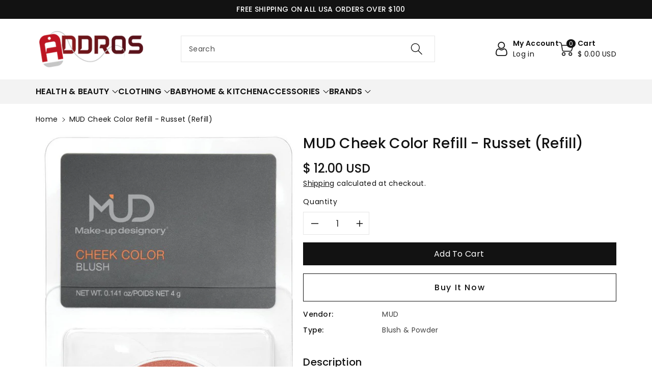

--- FILE ---
content_type: text/html; charset=utf-8
request_url: https://www.youtube-nocookie.com/embed/24sGWU1zNfA?rel=0&controls=0&showinfo=0
body_size: 46094
content:
<!DOCTYPE html><html lang="en" dir="ltr" data-cast-api-enabled="true"><head><meta name="viewport" content="width=device-width, initial-scale=1"><script nonce="19csxZQZON1WFux-WJnrpA">if ('undefined' == typeof Symbol || 'undefined' == typeof Symbol.iterator) {delete Array.prototype.entries;}</script><style name="www-roboto" nonce="BUJuqeU03QD4AECk5lx_6Q">@font-face{font-family:'Roboto';font-style:normal;font-weight:400;font-stretch:100%;src:url(//fonts.gstatic.com/s/roboto/v48/KFO7CnqEu92Fr1ME7kSn66aGLdTylUAMa3GUBHMdazTgWw.woff2)format('woff2');unicode-range:U+0460-052F,U+1C80-1C8A,U+20B4,U+2DE0-2DFF,U+A640-A69F,U+FE2E-FE2F;}@font-face{font-family:'Roboto';font-style:normal;font-weight:400;font-stretch:100%;src:url(//fonts.gstatic.com/s/roboto/v48/KFO7CnqEu92Fr1ME7kSn66aGLdTylUAMa3iUBHMdazTgWw.woff2)format('woff2');unicode-range:U+0301,U+0400-045F,U+0490-0491,U+04B0-04B1,U+2116;}@font-face{font-family:'Roboto';font-style:normal;font-weight:400;font-stretch:100%;src:url(//fonts.gstatic.com/s/roboto/v48/KFO7CnqEu92Fr1ME7kSn66aGLdTylUAMa3CUBHMdazTgWw.woff2)format('woff2');unicode-range:U+1F00-1FFF;}@font-face{font-family:'Roboto';font-style:normal;font-weight:400;font-stretch:100%;src:url(//fonts.gstatic.com/s/roboto/v48/KFO7CnqEu92Fr1ME7kSn66aGLdTylUAMa3-UBHMdazTgWw.woff2)format('woff2');unicode-range:U+0370-0377,U+037A-037F,U+0384-038A,U+038C,U+038E-03A1,U+03A3-03FF;}@font-face{font-family:'Roboto';font-style:normal;font-weight:400;font-stretch:100%;src:url(//fonts.gstatic.com/s/roboto/v48/KFO7CnqEu92Fr1ME7kSn66aGLdTylUAMawCUBHMdazTgWw.woff2)format('woff2');unicode-range:U+0302-0303,U+0305,U+0307-0308,U+0310,U+0312,U+0315,U+031A,U+0326-0327,U+032C,U+032F-0330,U+0332-0333,U+0338,U+033A,U+0346,U+034D,U+0391-03A1,U+03A3-03A9,U+03B1-03C9,U+03D1,U+03D5-03D6,U+03F0-03F1,U+03F4-03F5,U+2016-2017,U+2034-2038,U+203C,U+2040,U+2043,U+2047,U+2050,U+2057,U+205F,U+2070-2071,U+2074-208E,U+2090-209C,U+20D0-20DC,U+20E1,U+20E5-20EF,U+2100-2112,U+2114-2115,U+2117-2121,U+2123-214F,U+2190,U+2192,U+2194-21AE,U+21B0-21E5,U+21F1-21F2,U+21F4-2211,U+2213-2214,U+2216-22FF,U+2308-230B,U+2310,U+2319,U+231C-2321,U+2336-237A,U+237C,U+2395,U+239B-23B7,U+23D0,U+23DC-23E1,U+2474-2475,U+25AF,U+25B3,U+25B7,U+25BD,U+25C1,U+25CA,U+25CC,U+25FB,U+266D-266F,U+27C0-27FF,U+2900-2AFF,U+2B0E-2B11,U+2B30-2B4C,U+2BFE,U+3030,U+FF5B,U+FF5D,U+1D400-1D7FF,U+1EE00-1EEFF;}@font-face{font-family:'Roboto';font-style:normal;font-weight:400;font-stretch:100%;src:url(//fonts.gstatic.com/s/roboto/v48/KFO7CnqEu92Fr1ME7kSn66aGLdTylUAMaxKUBHMdazTgWw.woff2)format('woff2');unicode-range:U+0001-000C,U+000E-001F,U+007F-009F,U+20DD-20E0,U+20E2-20E4,U+2150-218F,U+2190,U+2192,U+2194-2199,U+21AF,U+21E6-21F0,U+21F3,U+2218-2219,U+2299,U+22C4-22C6,U+2300-243F,U+2440-244A,U+2460-24FF,U+25A0-27BF,U+2800-28FF,U+2921-2922,U+2981,U+29BF,U+29EB,U+2B00-2BFF,U+4DC0-4DFF,U+FFF9-FFFB,U+10140-1018E,U+10190-1019C,U+101A0,U+101D0-101FD,U+102E0-102FB,U+10E60-10E7E,U+1D2C0-1D2D3,U+1D2E0-1D37F,U+1F000-1F0FF,U+1F100-1F1AD,U+1F1E6-1F1FF,U+1F30D-1F30F,U+1F315,U+1F31C,U+1F31E,U+1F320-1F32C,U+1F336,U+1F378,U+1F37D,U+1F382,U+1F393-1F39F,U+1F3A7-1F3A8,U+1F3AC-1F3AF,U+1F3C2,U+1F3C4-1F3C6,U+1F3CA-1F3CE,U+1F3D4-1F3E0,U+1F3ED,U+1F3F1-1F3F3,U+1F3F5-1F3F7,U+1F408,U+1F415,U+1F41F,U+1F426,U+1F43F,U+1F441-1F442,U+1F444,U+1F446-1F449,U+1F44C-1F44E,U+1F453,U+1F46A,U+1F47D,U+1F4A3,U+1F4B0,U+1F4B3,U+1F4B9,U+1F4BB,U+1F4BF,U+1F4C8-1F4CB,U+1F4D6,U+1F4DA,U+1F4DF,U+1F4E3-1F4E6,U+1F4EA-1F4ED,U+1F4F7,U+1F4F9-1F4FB,U+1F4FD-1F4FE,U+1F503,U+1F507-1F50B,U+1F50D,U+1F512-1F513,U+1F53E-1F54A,U+1F54F-1F5FA,U+1F610,U+1F650-1F67F,U+1F687,U+1F68D,U+1F691,U+1F694,U+1F698,U+1F6AD,U+1F6B2,U+1F6B9-1F6BA,U+1F6BC,U+1F6C6-1F6CF,U+1F6D3-1F6D7,U+1F6E0-1F6EA,U+1F6F0-1F6F3,U+1F6F7-1F6FC,U+1F700-1F7FF,U+1F800-1F80B,U+1F810-1F847,U+1F850-1F859,U+1F860-1F887,U+1F890-1F8AD,U+1F8B0-1F8BB,U+1F8C0-1F8C1,U+1F900-1F90B,U+1F93B,U+1F946,U+1F984,U+1F996,U+1F9E9,U+1FA00-1FA6F,U+1FA70-1FA7C,U+1FA80-1FA89,U+1FA8F-1FAC6,U+1FACE-1FADC,U+1FADF-1FAE9,U+1FAF0-1FAF8,U+1FB00-1FBFF;}@font-face{font-family:'Roboto';font-style:normal;font-weight:400;font-stretch:100%;src:url(//fonts.gstatic.com/s/roboto/v48/KFO7CnqEu92Fr1ME7kSn66aGLdTylUAMa3OUBHMdazTgWw.woff2)format('woff2');unicode-range:U+0102-0103,U+0110-0111,U+0128-0129,U+0168-0169,U+01A0-01A1,U+01AF-01B0,U+0300-0301,U+0303-0304,U+0308-0309,U+0323,U+0329,U+1EA0-1EF9,U+20AB;}@font-face{font-family:'Roboto';font-style:normal;font-weight:400;font-stretch:100%;src:url(//fonts.gstatic.com/s/roboto/v48/KFO7CnqEu92Fr1ME7kSn66aGLdTylUAMa3KUBHMdazTgWw.woff2)format('woff2');unicode-range:U+0100-02BA,U+02BD-02C5,U+02C7-02CC,U+02CE-02D7,U+02DD-02FF,U+0304,U+0308,U+0329,U+1D00-1DBF,U+1E00-1E9F,U+1EF2-1EFF,U+2020,U+20A0-20AB,U+20AD-20C0,U+2113,U+2C60-2C7F,U+A720-A7FF;}@font-face{font-family:'Roboto';font-style:normal;font-weight:400;font-stretch:100%;src:url(//fonts.gstatic.com/s/roboto/v48/KFO7CnqEu92Fr1ME7kSn66aGLdTylUAMa3yUBHMdazQ.woff2)format('woff2');unicode-range:U+0000-00FF,U+0131,U+0152-0153,U+02BB-02BC,U+02C6,U+02DA,U+02DC,U+0304,U+0308,U+0329,U+2000-206F,U+20AC,U+2122,U+2191,U+2193,U+2212,U+2215,U+FEFF,U+FFFD;}@font-face{font-family:'Roboto';font-style:normal;font-weight:500;font-stretch:100%;src:url(//fonts.gstatic.com/s/roboto/v48/KFO7CnqEu92Fr1ME7kSn66aGLdTylUAMa3GUBHMdazTgWw.woff2)format('woff2');unicode-range:U+0460-052F,U+1C80-1C8A,U+20B4,U+2DE0-2DFF,U+A640-A69F,U+FE2E-FE2F;}@font-face{font-family:'Roboto';font-style:normal;font-weight:500;font-stretch:100%;src:url(//fonts.gstatic.com/s/roboto/v48/KFO7CnqEu92Fr1ME7kSn66aGLdTylUAMa3iUBHMdazTgWw.woff2)format('woff2');unicode-range:U+0301,U+0400-045F,U+0490-0491,U+04B0-04B1,U+2116;}@font-face{font-family:'Roboto';font-style:normal;font-weight:500;font-stretch:100%;src:url(//fonts.gstatic.com/s/roboto/v48/KFO7CnqEu92Fr1ME7kSn66aGLdTylUAMa3CUBHMdazTgWw.woff2)format('woff2');unicode-range:U+1F00-1FFF;}@font-face{font-family:'Roboto';font-style:normal;font-weight:500;font-stretch:100%;src:url(//fonts.gstatic.com/s/roboto/v48/KFO7CnqEu92Fr1ME7kSn66aGLdTylUAMa3-UBHMdazTgWw.woff2)format('woff2');unicode-range:U+0370-0377,U+037A-037F,U+0384-038A,U+038C,U+038E-03A1,U+03A3-03FF;}@font-face{font-family:'Roboto';font-style:normal;font-weight:500;font-stretch:100%;src:url(//fonts.gstatic.com/s/roboto/v48/KFO7CnqEu92Fr1ME7kSn66aGLdTylUAMawCUBHMdazTgWw.woff2)format('woff2');unicode-range:U+0302-0303,U+0305,U+0307-0308,U+0310,U+0312,U+0315,U+031A,U+0326-0327,U+032C,U+032F-0330,U+0332-0333,U+0338,U+033A,U+0346,U+034D,U+0391-03A1,U+03A3-03A9,U+03B1-03C9,U+03D1,U+03D5-03D6,U+03F0-03F1,U+03F4-03F5,U+2016-2017,U+2034-2038,U+203C,U+2040,U+2043,U+2047,U+2050,U+2057,U+205F,U+2070-2071,U+2074-208E,U+2090-209C,U+20D0-20DC,U+20E1,U+20E5-20EF,U+2100-2112,U+2114-2115,U+2117-2121,U+2123-214F,U+2190,U+2192,U+2194-21AE,U+21B0-21E5,U+21F1-21F2,U+21F4-2211,U+2213-2214,U+2216-22FF,U+2308-230B,U+2310,U+2319,U+231C-2321,U+2336-237A,U+237C,U+2395,U+239B-23B7,U+23D0,U+23DC-23E1,U+2474-2475,U+25AF,U+25B3,U+25B7,U+25BD,U+25C1,U+25CA,U+25CC,U+25FB,U+266D-266F,U+27C0-27FF,U+2900-2AFF,U+2B0E-2B11,U+2B30-2B4C,U+2BFE,U+3030,U+FF5B,U+FF5D,U+1D400-1D7FF,U+1EE00-1EEFF;}@font-face{font-family:'Roboto';font-style:normal;font-weight:500;font-stretch:100%;src:url(//fonts.gstatic.com/s/roboto/v48/KFO7CnqEu92Fr1ME7kSn66aGLdTylUAMaxKUBHMdazTgWw.woff2)format('woff2');unicode-range:U+0001-000C,U+000E-001F,U+007F-009F,U+20DD-20E0,U+20E2-20E4,U+2150-218F,U+2190,U+2192,U+2194-2199,U+21AF,U+21E6-21F0,U+21F3,U+2218-2219,U+2299,U+22C4-22C6,U+2300-243F,U+2440-244A,U+2460-24FF,U+25A0-27BF,U+2800-28FF,U+2921-2922,U+2981,U+29BF,U+29EB,U+2B00-2BFF,U+4DC0-4DFF,U+FFF9-FFFB,U+10140-1018E,U+10190-1019C,U+101A0,U+101D0-101FD,U+102E0-102FB,U+10E60-10E7E,U+1D2C0-1D2D3,U+1D2E0-1D37F,U+1F000-1F0FF,U+1F100-1F1AD,U+1F1E6-1F1FF,U+1F30D-1F30F,U+1F315,U+1F31C,U+1F31E,U+1F320-1F32C,U+1F336,U+1F378,U+1F37D,U+1F382,U+1F393-1F39F,U+1F3A7-1F3A8,U+1F3AC-1F3AF,U+1F3C2,U+1F3C4-1F3C6,U+1F3CA-1F3CE,U+1F3D4-1F3E0,U+1F3ED,U+1F3F1-1F3F3,U+1F3F5-1F3F7,U+1F408,U+1F415,U+1F41F,U+1F426,U+1F43F,U+1F441-1F442,U+1F444,U+1F446-1F449,U+1F44C-1F44E,U+1F453,U+1F46A,U+1F47D,U+1F4A3,U+1F4B0,U+1F4B3,U+1F4B9,U+1F4BB,U+1F4BF,U+1F4C8-1F4CB,U+1F4D6,U+1F4DA,U+1F4DF,U+1F4E3-1F4E6,U+1F4EA-1F4ED,U+1F4F7,U+1F4F9-1F4FB,U+1F4FD-1F4FE,U+1F503,U+1F507-1F50B,U+1F50D,U+1F512-1F513,U+1F53E-1F54A,U+1F54F-1F5FA,U+1F610,U+1F650-1F67F,U+1F687,U+1F68D,U+1F691,U+1F694,U+1F698,U+1F6AD,U+1F6B2,U+1F6B9-1F6BA,U+1F6BC,U+1F6C6-1F6CF,U+1F6D3-1F6D7,U+1F6E0-1F6EA,U+1F6F0-1F6F3,U+1F6F7-1F6FC,U+1F700-1F7FF,U+1F800-1F80B,U+1F810-1F847,U+1F850-1F859,U+1F860-1F887,U+1F890-1F8AD,U+1F8B0-1F8BB,U+1F8C0-1F8C1,U+1F900-1F90B,U+1F93B,U+1F946,U+1F984,U+1F996,U+1F9E9,U+1FA00-1FA6F,U+1FA70-1FA7C,U+1FA80-1FA89,U+1FA8F-1FAC6,U+1FACE-1FADC,U+1FADF-1FAE9,U+1FAF0-1FAF8,U+1FB00-1FBFF;}@font-face{font-family:'Roboto';font-style:normal;font-weight:500;font-stretch:100%;src:url(//fonts.gstatic.com/s/roboto/v48/KFO7CnqEu92Fr1ME7kSn66aGLdTylUAMa3OUBHMdazTgWw.woff2)format('woff2');unicode-range:U+0102-0103,U+0110-0111,U+0128-0129,U+0168-0169,U+01A0-01A1,U+01AF-01B0,U+0300-0301,U+0303-0304,U+0308-0309,U+0323,U+0329,U+1EA0-1EF9,U+20AB;}@font-face{font-family:'Roboto';font-style:normal;font-weight:500;font-stretch:100%;src:url(//fonts.gstatic.com/s/roboto/v48/KFO7CnqEu92Fr1ME7kSn66aGLdTylUAMa3KUBHMdazTgWw.woff2)format('woff2');unicode-range:U+0100-02BA,U+02BD-02C5,U+02C7-02CC,U+02CE-02D7,U+02DD-02FF,U+0304,U+0308,U+0329,U+1D00-1DBF,U+1E00-1E9F,U+1EF2-1EFF,U+2020,U+20A0-20AB,U+20AD-20C0,U+2113,U+2C60-2C7F,U+A720-A7FF;}@font-face{font-family:'Roboto';font-style:normal;font-weight:500;font-stretch:100%;src:url(//fonts.gstatic.com/s/roboto/v48/KFO7CnqEu92Fr1ME7kSn66aGLdTylUAMa3yUBHMdazQ.woff2)format('woff2');unicode-range:U+0000-00FF,U+0131,U+0152-0153,U+02BB-02BC,U+02C6,U+02DA,U+02DC,U+0304,U+0308,U+0329,U+2000-206F,U+20AC,U+2122,U+2191,U+2193,U+2212,U+2215,U+FEFF,U+FFFD;}</style><script name="www-roboto" nonce="19csxZQZON1WFux-WJnrpA">if (document.fonts && document.fonts.load) {document.fonts.load("400 10pt Roboto", "E"); document.fonts.load("500 10pt Roboto", "E");}</script><link rel="stylesheet" href="/s/player/c1c87fb0/www-player.css" name="www-player" nonce="BUJuqeU03QD4AECk5lx_6Q"><style nonce="BUJuqeU03QD4AECk5lx_6Q">html {overflow: hidden;}body {font: 12px Roboto, Arial, sans-serif; background-color: #000; color: #fff; height: 100%; width: 100%; overflow: hidden; position: absolute; margin: 0; padding: 0;}#player {width: 100%; height: 100%;}h1 {text-align: center; color: #fff;}h3 {margin-top: 6px; margin-bottom: 3px;}.player-unavailable {position: absolute; top: 0; left: 0; right: 0; bottom: 0; padding: 25px; font-size: 13px; background: url(/img/meh7.png) 50% 65% no-repeat;}.player-unavailable .message {text-align: left; margin: 0 -5px 15px; padding: 0 5px 14px; border-bottom: 1px solid #888; font-size: 19px; font-weight: normal;}.player-unavailable a {color: #167ac6; text-decoration: none;}</style><script nonce="19csxZQZON1WFux-WJnrpA">var ytcsi={gt:function(n){n=(n||"")+"data_";return ytcsi[n]||(ytcsi[n]={tick:{},info:{},gel:{preLoggedGelInfos:[]}})},now:window.performance&&window.performance.timing&&window.performance.now&&window.performance.timing.navigationStart?function(){return window.performance.timing.navigationStart+window.performance.now()}:function(){return(new Date).getTime()},tick:function(l,t,n){var ticks=ytcsi.gt(n).tick;var v=t||ytcsi.now();if(ticks[l]){ticks["_"+l]=ticks["_"+l]||[ticks[l]];ticks["_"+l].push(v)}ticks[l]=
v},info:function(k,v,n){ytcsi.gt(n).info[k]=v},infoGel:function(p,n){ytcsi.gt(n).gel.preLoggedGelInfos.push(p)},setStart:function(t,n){ytcsi.tick("_start",t,n)}};
(function(w,d){function isGecko(){if(!w.navigator)return false;try{if(w.navigator.userAgentData&&w.navigator.userAgentData.brands&&w.navigator.userAgentData.brands.length){var brands=w.navigator.userAgentData.brands;var i=0;for(;i<brands.length;i++)if(brands[i]&&brands[i].brand==="Firefox")return true;return false}}catch(e){setTimeout(function(){throw e;})}if(!w.navigator.userAgent)return false;var ua=w.navigator.userAgent;return ua.indexOf("Gecko")>0&&ua.toLowerCase().indexOf("webkit")<0&&ua.indexOf("Edge")<
0&&ua.indexOf("Trident")<0&&ua.indexOf("MSIE")<0}ytcsi.setStart(w.performance?w.performance.timing.responseStart:null);var isPrerender=(d.visibilityState||d.webkitVisibilityState)=="prerender";var vName=!d.visibilityState&&d.webkitVisibilityState?"webkitvisibilitychange":"visibilitychange";if(isPrerender){var startTick=function(){ytcsi.setStart();d.removeEventListener(vName,startTick)};d.addEventListener(vName,startTick,false)}if(d.addEventListener)d.addEventListener(vName,function(){ytcsi.tick("vc")},
false);if(isGecko()){var isHidden=(d.visibilityState||d.webkitVisibilityState)=="hidden";if(isHidden)ytcsi.tick("vc")}var slt=function(el,t){setTimeout(function(){var n=ytcsi.now();el.loadTime=n;if(el.slt)el.slt()},t)};w.__ytRIL=function(el){if(!el.getAttribute("data-thumb"))if(w.requestAnimationFrame)w.requestAnimationFrame(function(){slt(el,0)});else slt(el,16)}})(window,document);
</script><script nonce="19csxZQZON1WFux-WJnrpA">var ytcfg={d:function(){return window.yt&&yt.config_||ytcfg.data_||(ytcfg.data_={})},get:function(k,o){return k in ytcfg.d()?ytcfg.d()[k]:o},set:function(){var a=arguments;if(a.length>1)ytcfg.d()[a[0]]=a[1];else{var k;for(k in a[0])ytcfg.d()[k]=a[0][k]}}};
ytcfg.set({"CLIENT_CANARY_STATE":"none","DEVICE":"cbr\u003dChrome\u0026cbrand\u003dapple\u0026cbrver\u003d131.0.0.0\u0026ceng\u003dWebKit\u0026cengver\u003d537.36\u0026cos\u003dMacintosh\u0026cosver\u003d10_15_7\u0026cplatform\u003dDESKTOP","EVENT_ID":"f1dyafmlOMDPib4P08OOWQ","EXPERIMENT_FLAGS":{"ab_det_apb_b":true,"ab_det_apm":true,"ab_det_el_h":true,"ab_det_em_inj":true,"ab_l_sig_st":true,"ab_l_sig_st_e":true,"action_companion_center_align_description":true,"allow_skip_networkless":true,"always_send_and_write":true,"att_web_record_metrics":true,"attmusi":true,"c3_enable_button_impression_logging":true,"c3_watch_page_component":true,"cancel_pending_navs":true,"clean_up_manual_attribution_header":true,"config_age_report_killswitch":true,"cow_optimize_idom_compat":true,"csi_on_gel":true,"delhi_mweb_colorful_sd":true,"delhi_mweb_colorful_sd_v2":true,"deprecate_pair_servlet_enabled":true,"desktop_sparkles_light_cta_button":true,"disable_cached_masthead_data":true,"disable_child_node_auto_formatted_strings":true,"disable_log_to_visitor_layer":true,"disable_pacf_logging_for_memory_limited_tv":true,"embeds_enable_eid_enforcement_for_youtube":true,"embeds_enable_info_panel_dismissal":true,"embeds_enable_pfp_always_unbranded":true,"embeds_muted_autoplay_sound_fix":true,"embeds_serve_es6_client":true,"embeds_web_nwl_disable_nocookie":true,"embeds_web_updated_shorts_definition_fix":true,"enable_active_view_display_ad_renderer_web_home":true,"enable_ad_disclosure_banner_a11y_fix":true,"enable_client_creator_goal_ticker_bar_revamp":true,"enable_client_sli_logging":true,"enable_client_streamz_web":true,"enable_client_ve_spec":true,"enable_cloud_save_error_popup_after_retry":true,"enable_dai_sdf_h5_preroll":true,"enable_datasync_id_header_in_web_vss_pings":true,"enable_default_mono_cta_migration_web_client":true,"enable_docked_chat_messages":true,"enable_entity_store_from_dependency_injection":true,"enable_inline_muted_playback_on_web_search":true,"enable_inline_muted_playback_on_web_search_for_vdc":true,"enable_inline_muted_playback_on_web_search_for_vdcb":true,"enable_is_mini_app_page_active_bugfix":true,"enable_logging_first_user_action_after_game_ready":true,"enable_ltc_param_fetch_from_innertube":true,"enable_masthead_mweb_padding_fix":true,"enable_menu_renderer_button_in_mweb_hclr":true,"enable_mini_app_command_handler_mweb_fix":true,"enable_mini_guide_downloads_item":true,"enable_mixed_direction_formatted_strings":true,"enable_mweb_livestream_ui_update":true,"enable_mweb_new_caption_language_picker":true,"enable_names_handles_account_switcher":true,"enable_network_request_logging_on_game_events":true,"enable_new_paid_product_placement":true,"enable_open_in_new_tab_icon_for_short_dr_for_desktop_search":true,"enable_open_yt_content":true,"enable_origin_query_parameter_bugfix":true,"enable_pause_ads_on_ytv_html5":true,"enable_payments_purchase_manager":true,"enable_pdp_icon_prefetch":true,"enable_pl_r_si_fa":true,"enable_place_pivot_url":true,"enable_pv_screen_modern_text":true,"enable_removing_navbar_title_on_hashtag_page_mweb":true,"enable_rta_manager":true,"enable_sdf_companion_h5":true,"enable_sdf_dai_h5_midroll":true,"enable_sdf_h5_endemic_mid_post_roll":true,"enable_sdf_on_h5_unplugged_vod_midroll":true,"enable_sdf_shorts_player_bytes_h5":true,"enable_sending_unwrapped_game_audio_as_serialized_metadata":true,"enable_sfv_effect_pivot_url":true,"enable_shorts_new_carousel":true,"enable_skip_ad_guidance_prompt":true,"enable_skippable_ads_for_unplugged_ad_pod":true,"enable_smearing_expansion_dai":true,"enable_time_out_messages":true,"enable_timeline_view_modern_transcript_fe":true,"enable_video_display_compact_button_group_for_desktop_search":true,"enable_web_delhi_icons":true,"enable_web_home_top_landscape_image_layout_level_click":true,"enable_web_tiered_gel":true,"enable_window_constrained_buy_flow_dialog":true,"enable_wiz_queue_effect_and_on_init_initial_runs":true,"enable_ypc_spinners":true,"enable_yt_ata_iframe_authuser":true,"export_networkless_options":true,"export_player_version_to_ytconfig":true,"fill_single_video_with_notify_to_lasr":true,"fix_ad_miniplayer_controls_rendering":true,"fix_ads_tracking_for_swf_config_deprecation_mweb":true,"h5_companion_enable_adcpn_macro_substitution_for_click_pings":true,"h5_inplayer_enable_adcpn_macro_substitution_for_click_pings":true,"h5_reset_cache_and_filter_before_update_masthead":true,"hide_channel_creation_title_for_mweb":true,"high_ccv_client_side_caching_h5":true,"html5_log_trigger_events_with_debug_data":true,"html5_ssdai_enable_media_end_cue_range":true,"il_attach_cache_limit":true,"il_use_view_model_logging_context":true,"is_browser_support_for_webcam_streaming":true,"json_condensed_response":true,"kev_adb_pg":true,"kevlar_gel_error_routing":true,"kevlar_watch_cinematics":true,"live_chat_enable_controller_extraction":true,"live_chat_enable_rta_manager":true,"log_click_with_layer_from_element_in_command_handler":true,"mdx_enable_privacy_disclosure_ui":true,"mdx_load_cast_api_bootstrap_script":true,"medium_progress_bar_modification":true,"migrate_remaining_web_ad_badges_to_innertube":true,"mobile_account_menu_refresh":true,"mweb_account_linking_noapp":true,"mweb_after_render_to_scheduler":true,"mweb_allow_modern_search_suggest_behavior":true,"mweb_animated_actions":true,"mweb_app_upsell_button_direct_to_app":true,"mweb_c3_enable_adaptive_signals":true,"mweb_c3_library_page_enable_recent_shelf":true,"mweb_c3_remove_web_navigation_endpoint_data":true,"mweb_c3_use_canonical_from_player_response":true,"mweb_cinematic_watch":true,"mweb_command_handler":true,"mweb_delay_watch_initial_data":true,"mweb_disable_searchbar_scroll":true,"mweb_enable_fine_scrubbing_for_recs":true,"mweb_enable_keto_batch_player_fullscreen":true,"mweb_enable_keto_batch_player_progress_bar":true,"mweb_enable_keto_batch_player_tooltips":true,"mweb_enable_lockup_view_model_for_ucp":true,"mweb_enable_mix_panel_title_metadata":true,"mweb_enable_more_drawer":true,"mweb_enable_optional_fullscreen_landscape_locking":true,"mweb_enable_overlay_touch_manager":true,"mweb_enable_premium_carve_out_fix":true,"mweb_enable_refresh_detection":true,"mweb_enable_search_imp":true,"mweb_enable_sequence_signal":true,"mweb_enable_shorts_pivot_button":true,"mweb_enable_shorts_video_preload":true,"mweb_enable_skippables_on_jio_phone":true,"mweb_enable_two_line_title_on_shorts":true,"mweb_enable_varispeed_controller":true,"mweb_enable_watch_feed_infinite_scroll":true,"mweb_enable_wrapped_unplugged_pause_membership_dialog_renderer":true,"mweb_fix_monitor_visibility_after_render":true,"mweb_force_ios_fallback_to_native_control":true,"mweb_fp_auto_fullscreen":true,"mweb_fullscreen_controls":true,"mweb_fullscreen_controls_action_buttons":true,"mweb_fullscreen_watch_system":true,"mweb_home_reactive_shorts":true,"mweb_innertube_search_command":true,"mweb_lang_in_html":true,"mweb_like_button_synced_with_entities":true,"mweb_logo_use_home_page_ve":true,"mweb_native_control_in_faux_fullscreen_shared":true,"mweb_player_control_on_hover":true,"mweb_player_delhi_dtts":true,"mweb_player_settings_use_bottom_sheet":true,"mweb_player_show_previous_next_buttons_in_playlist":true,"mweb_player_skip_no_op_state_changes":true,"mweb_player_user_select_none":true,"mweb_playlist_engagement_panel":true,"mweb_progress_bar_seek_on_mouse_click":true,"mweb_pull_2_full":true,"mweb_pull_2_full_enable_touch_handlers":true,"mweb_schedule_warm_watch_response":true,"mweb_searchbox_legacy_navigation":true,"mweb_see_fewer_shorts":true,"mweb_shorts_comments_panel_id_change":true,"mweb_shorts_early_continuation":true,"mweb_show_ios_smart_banner":true,"mweb_show_sign_in_button_from_header":true,"mweb_use_server_url_on_startup":true,"mweb_watch_captions_enable_auto_translate":true,"mweb_watch_captions_set_default_size":true,"mweb_watch_stop_scheduler_on_player_response":true,"mweb_watchfeed_big_thumbnails":true,"mweb_yt_searchbox":true,"networkless_logging":true,"no_client_ve_attach_unless_shown":true,"pageid_as_header_web":true,"playback_settings_use_switch_menu":true,"player_controls_autonav_fix":true,"player_controls_skip_double_signal_update":true,"polymer_bad_build_labels":true,"polymer_verifiy_app_state":true,"qoe_send_and_write":true,"remove_chevron_from_ad_disclosure_banner_h5":true,"remove_masthead_channel_banner_on_refresh":true,"remove_slot_id_exited_trigger_for_dai_in_player_slot_expire":true,"replace_client_url_parsing_with_server_signal":true,"service_worker_enabled":true,"service_worker_push_enabled":true,"service_worker_push_home_page_prompt":true,"service_worker_push_watch_page_prompt":true,"shell_load_gcf":true,"shorten_initial_gel_batch_timeout":true,"should_use_yt_voice_endpoint_in_kaios":true,"smarter_ve_dedupping":true,"speedmaster_no_seek":true,"stop_handling_click_for_non_rendering_overlay_layout":true,"suppress_error_204_logging":true,"synced_panel_scrolling_controller":true,"use_event_time_ms_header":true,"use_fifo_for_networkless":true,"use_player_abuse_bg_library":true,"use_request_time_ms_header":true,"use_session_based_sampling":true,"use_thumbnail_overlay_time_status_renderer_for_live_badge":true,"vss_final_ping_send_and_write":true,"vss_playback_use_send_and_write":true,"web_adaptive_repeat_ase":true,"web_always_load_chat_support":true,"web_animated_like":true,"web_api_url":true,"web_attributed_string_deep_equal_bugfix":true,"web_autonav_allow_off_by_default":true,"web_button_vm_refactor_disabled":true,"web_c3_log_app_init_finish":true,"web_csi_action_sampling_enabled":true,"web_dedupe_ve_grafting":true,"web_disable_backdrop_filter":true,"web_enable_ab_rsp_cl":true,"web_enable_course_icon_update":true,"web_enable_error_204":true,"web_fix_segmented_like_dislike_undefined":true,"web_gcf_hashes_innertube":true,"web_gel_timeout_cap":true,"web_log_streamed_get_watch_supported":true,"web_metadata_carousel_elref_bugfix":true,"web_parent_target_for_sheets":true,"web_persist_server_autonav_state_on_client":true,"web_playback_associated_log_ctt":true,"web_playback_associated_ve":true,"web_prefetch_preload_video":true,"web_progress_bar_draggable":true,"web_resizable_advertiser_banner_on_masthead_safari_fix":true,"web_scheduler_auto_init":true,"web_shorts_just_watched_on_channel_and_pivot_study":true,"web_shorts_just_watched_overlay":true,"web_update_panel_visibility_logging_fix":true,"web_video_attribute_view_model_a11y_fix":true,"web_watch_controls_state_signals":true,"web_wiz_attributed_string":true,"webfe_mweb_watch_microdata":true,"webfe_watch_shorts_canonical_url_fix":true,"webpo_exit_on_net_err":true,"wiz_diff_overwritable":true,"wiz_memoize_stamper_items":true,"woffle_used_state_report":true,"wpo_gel_strz":true,"wug_networking_gzip_request":true,"H5_async_logging_delay_ms":30000.0,"attention_logging_scroll_throttle":500.0,"autoplay_pause_by_lact_sampling_fraction":0.0,"cinematic_watch_effect_opacity":0.4,"log_window_onerror_fraction":0.1,"speedmaster_playback_rate":2.0,"tv_pacf_logging_sample_rate":0.01,"web_attention_logging_scroll_throttle":500.0,"web_load_prediction_threshold":0.1,"web_navigation_prediction_threshold":0.1,"web_pbj_log_warning_rate":0.0,"web_system_health_fraction":0.01,"ytidb_transaction_ended_event_rate_limit":0.02,"active_time_update_interval_ms":10000,"att_init_delay":500,"autoplay_pause_by_lact_sec":0,"botguard_async_snapshot_timeout_ms":3000,"check_navigator_accuracy_timeout_ms":0,"cinematic_watch_css_filter_blur_strength":40,"cinematic_watch_fade_out_duration":500,"close_webview_delay_ms":100,"cloud_save_game_data_rate_limit_ms":3000,"compression_disable_point":10,"custom_active_view_tos_timeout_ms":3600000,"embeds_widget_poll_interval_ms":0,"gel_min_batch_size":3,"gel_queue_timeout_max_ms":60000,"get_async_timeout_ms":60000,"hide_cta_for_home_web_video_ads_animate_in_time":2,"html5_byterate_soft_cap":0,"initial_gel_batch_timeout":2000,"max_body_size_to_compress":500000,"max_prefetch_window_sec_for_livestream_optimization":10,"min_prefetch_offset_sec_for_livestream_optimization":20,"mini_app_container_iframe_src_update_delay_ms":0,"multiple_preview_news_duration_time":11000,"mweb_c3_toast_duration_ms":5000,"mweb_deep_link_fallback_timeout_ms":10000,"mweb_delay_response_received_actions":100,"mweb_fp_dpad_rate_limit_ms":0,"mweb_fp_dpad_watch_title_clamp_lines":0,"mweb_history_manager_cache_size":100,"mweb_ios_fullscreen_playback_transition_delay_ms":500,"mweb_ios_fullscreen_system_pause_epilson_ms":0,"mweb_override_response_store_expiration_ms":0,"mweb_shorts_early_continuation_trigger_threshold":4,"mweb_w2w_max_age_seconds":0,"mweb_watch_captions_default_size":2,"neon_dark_launch_gradient_count":0,"network_polling_interval":30000,"play_click_interval_ms":30000,"play_ping_interval_ms":10000,"prefetch_comments_ms_after_video":0,"send_config_hash_timer":0,"service_worker_push_logged_out_prompt_watches":-1,"service_worker_push_prompt_cap":-1,"service_worker_push_prompt_delay_microseconds":3888000000000,"slow_compressions_before_abandon_count":4,"speedmaster_cancellation_movement_dp":10,"speedmaster_touch_activation_ms":500,"web_attention_logging_throttle":500,"web_foreground_heartbeat_interval_ms":28000,"web_gel_debounce_ms":10000,"web_logging_max_batch":100,"web_max_tracing_events":50,"web_tracing_session_replay":0,"wil_icon_max_concurrent_fetches":9999,"ytidb_remake_db_retries":3,"ytidb_reopen_db_retries":3,"WebClientReleaseProcessCritical__youtube_embeds_client_version_override":"","WebClientReleaseProcessCritical__youtube_embeds_web_client_version_override":"","WebClientReleaseProcessCritical__youtube_mweb_client_version_override":"","debug_forced_internalcountrycode":"","embeds_web_synth_ch_headers_banned_urls_regex":"","enable_web_media_service":"DISABLED","il_payload_scraping":"","live_chat_unicode_emoji_json_url":"https://www.gstatic.com/youtube/img/emojis/emojis-svg-9.json","mweb_deep_link_feature_tag_suffix":"11268432","mweb_enable_shorts_innertube_player_prefetch_trigger":"NONE","mweb_fp_dpad":"home,search,browse,channel,create_channel,experiments,settings,trending,oops,404,paid_memberships,sponsorship,premium,shorts","mweb_fp_dpad_linear_navigation":"","mweb_fp_dpad_linear_navigation_visitor":"","mweb_fp_dpad_visitor":"","mweb_preload_video_by_player_vars":"","mweb_sign_in_button_style":"STYLE_SUGGESTIVE_AVATAR","place_pivot_triggering_container_alternate":"","place_pivot_triggering_counterfactual_container_alternate":"","service_worker_push_force_notification_prompt_tag":"1","service_worker_scope":"/","suggest_exp_str":"","web_client_version_override":"","kevlar_command_handler_command_banlist":[],"mini_app_ids_without_game_ready":["UgkxHHtsak1SC8mRGHMZewc4HzeAY3yhPPmJ","Ugkx7OgzFqE6z_5Mtf4YsotGfQNII1DF_RBm"],"web_op_signal_type_banlist":[],"web_tracing_enabled_spans":["event","command"]},"GAPI_HINT_PARAMS":"m;/_/scs/abc-static/_/js/k\u003dgapi.gapi.en.FZb77tO2YW4.O/d\u003d1/rs\u003dAHpOoo8lqavmo6ayfVxZovyDiP6g3TOVSQ/m\u003d__features__","GAPI_HOST":"https://apis.google.com","GAPI_LOCALE":"en_US","GL":"US","HL":"en","HTML_DIR":"ltr","HTML_LANG":"en","INNERTUBE_API_KEY":"AIzaSyAO_FJ2SlqU8Q4STEHLGCilw_Y9_11qcW8","INNERTUBE_API_VERSION":"v1","INNERTUBE_CLIENT_NAME":"WEB_EMBEDDED_PLAYER","INNERTUBE_CLIENT_VERSION":"1.20260121.01.00","INNERTUBE_CONTEXT":{"client":{"hl":"en","gl":"US","remoteHost":"3.14.244.187","deviceMake":"Apple","deviceModel":"","visitorData":"Cgs4Nmd0LWI4OGpLTSj_rsnLBjIKCgJVUxIEGgAgXg%3D%3D","userAgent":"Mozilla/5.0 (Macintosh; Intel Mac OS X 10_15_7) AppleWebKit/537.36 (KHTML, like Gecko) Chrome/131.0.0.0 Safari/537.36; ClaudeBot/1.0; +claudebot@anthropic.com),gzip(gfe)","clientName":"WEB_EMBEDDED_PLAYER","clientVersion":"1.20260121.01.00","osName":"Macintosh","osVersion":"10_15_7","originalUrl":"https://www.youtube-nocookie.com/embed/24sGWU1zNfA?rel\u003d0\u0026controls\u003d0\u0026showinfo\u003d0","platform":"DESKTOP","clientFormFactor":"UNKNOWN_FORM_FACTOR","configInfo":{"appInstallData":"[base64]"},"browserName":"Chrome","browserVersion":"131.0.0.0","acceptHeader":"text/html,application/xhtml+xml,application/xml;q\u003d0.9,image/webp,image/apng,*/*;q\u003d0.8,application/signed-exchange;v\u003db3;q\u003d0.9","deviceExperimentId":"ChxOelU1T0RJek1UY3lOVGN5TURReU5qTTROZz09EP-uycsGGP-uycsG","rolloutToken":"CIazla-E--r7_gEQjvWOvc-fkgMYjvWOvc-fkgM%3D"},"user":{"lockedSafetyMode":false},"request":{"useSsl":true},"clickTracking":{"clickTrackingParams":"IhMIueGOvc+fkgMVwGfCAR3ToSML"},"thirdParty":{"embeddedPlayerContext":{"embeddedPlayerEncryptedContext":"AD5ZzFQHkzFliiHcxpJUbG7WrJcP8mDKoph313M19KqIOfAUeSGcEJxkbaxHYCjKhpA_TFtXPbvz2F_qvE7_59nvsHMCCguYwYfT1V71ekxdmbsD7fsIsPJtSkVSEYoPzsEuo61DfQkC8_LalOX52fPs0c61cRvHuPq4Zrnq5UXW1AI","ancestorOriginsSupported":false}}},"INNERTUBE_CONTEXT_CLIENT_NAME":56,"INNERTUBE_CONTEXT_CLIENT_VERSION":"1.20260121.01.00","INNERTUBE_CONTEXT_GL":"US","INNERTUBE_CONTEXT_HL":"en","LATEST_ECATCHER_SERVICE_TRACKING_PARAMS":{"client.name":"WEB_EMBEDDED_PLAYER","client.jsfeat":"2021"},"LOGGED_IN":false,"PAGE_BUILD_LABEL":"youtube.embeds.web_20260121_01_RC00","PAGE_CL":858938007,"SERVER_NAME":"WebFE","VISITOR_DATA":"Cgs4Nmd0LWI4OGpLTSj_rsnLBjIKCgJVUxIEGgAgXg%3D%3D","WEB_PLAYER_CONTEXT_CONFIGS":{"WEB_PLAYER_CONTEXT_CONFIG_ID_EMBEDDED_PLAYER":{"rootElementId":"movie_player","jsUrl":"/s/player/c1c87fb0/player_ias.vflset/en_US/base.js","cssUrl":"/s/player/c1c87fb0/www-player.css","contextId":"WEB_PLAYER_CONTEXT_CONFIG_ID_EMBEDDED_PLAYER","eventLabel":"embedded","contentRegion":"US","hl":"en_US","hostLanguage":"en","innertubeApiKey":"AIzaSyAO_FJ2SlqU8Q4STEHLGCilw_Y9_11qcW8","innertubeApiVersion":"v1","innertubeContextClientVersion":"1.20260121.01.00","controlsType":0,"disableRelatedVideos":true,"device":{"brand":"apple","model":"","browser":"Chrome","browserVersion":"131.0.0.0","os":"Macintosh","osVersion":"10_15_7","platform":"DESKTOP","interfaceName":"WEB_EMBEDDED_PLAYER","interfaceVersion":"1.20260121.01.00"},"serializedExperimentIds":"24004644,24499532,51010235,51063643,51098299,51204329,51222973,51340662,51349914,51353393,51366423,51389629,51404808,51404810,51425033,51484222,51489567,51490331,51500051,51505436,51530495,51534669,51560386,51565116,51566373,51566864,51578632,51583566,51583821,51585555,51586118,51605258,51605395,51609829,51611457,51615065,51620866,51621065,51622844,51626155,51632249,51635954,51637029,51638932,51648336,51656217,51672162,51681662,51683502,51684301,51684306,51691028,51691589,51693510,51696107,51696619,51697032,51700777,51705183,51709242,51711227,51711298,51712601,51713237,51714463,51719110,51719411,51719628,51724102,51729218,51735452,51737680,51738919,51742829,51742878,51743156,51744563,51747795","serializedExperimentFlags":"H5_async_logging_delay_ms\u003d30000.0\u0026PlayerWeb__h5_enable_advisory_rating_restrictions\u003dtrue\u0026a11y_h5_associate_survey_question\u003dtrue\u0026ab_det_apb_b\u003dtrue\u0026ab_det_apm\u003dtrue\u0026ab_det_el_h\u003dtrue\u0026ab_det_em_inj\u003dtrue\u0026ab_l_sig_st\u003dtrue\u0026ab_l_sig_st_e\u003dtrue\u0026action_companion_center_align_description\u003dtrue\u0026ad_pod_disable_companion_persist_ads_quality\u003dtrue\u0026add_stmp_logs_for_voice_boost\u003dtrue\u0026allow_autohide_on_paused_videos\u003dtrue\u0026allow_drm_override\u003dtrue\u0026allow_live_autoplay\u003dtrue\u0026allow_poltergust_autoplay\u003dtrue\u0026allow_skip_networkless\u003dtrue\u0026allow_vp9_1080p_mq_enc\u003dtrue\u0026always_cache_redirect_endpoint\u003dtrue\u0026always_send_and_write\u003dtrue\u0026annotation_module_vast_cards_load_logging_fraction\u003d0.0\u0026assign_drm_family_by_format\u003dtrue\u0026att_web_record_metrics\u003dtrue\u0026attention_logging_scroll_throttle\u003d500.0\u0026attmusi\u003dtrue\u0026autoplay_time\u003d10000\u0026autoplay_time_for_fullscreen\u003d-1\u0026autoplay_time_for_music_content\u003d-1\u0026bg_vm_reinit_threshold\u003d7200000\u0026blocked_packages_for_sps\u003d[]\u0026botguard_async_snapshot_timeout_ms\u003d3000\u0026captions_url_add_ei\u003dtrue\u0026check_navigator_accuracy_timeout_ms\u003d0\u0026clean_up_manual_attribution_header\u003dtrue\u0026compression_disable_point\u003d10\u0026cow_optimize_idom_compat\u003dtrue\u0026csi_on_gel\u003dtrue\u0026custom_active_view_tos_timeout_ms\u003d3600000\u0026dash_manifest_version\u003d5\u0026debug_bandaid_hostname\u003d\u0026debug_bandaid_port\u003d0\u0026debug_sherlog_username\u003d\u0026delhi_fast_follow_autonav_toggle\u003dtrue\u0026delhi_modern_player_default_thumbnail_percentage\u003d0.0\u0026delhi_modern_player_faster_autohide_delay_ms\u003d2000\u0026delhi_modern_player_pause_thumbnail_percentage\u003d0.6\u0026delhi_modern_web_player_blending_mode\u003d\u0026delhi_modern_web_player_disable_frosted_glass\u003dtrue\u0026delhi_modern_web_player_horizontal_volume_controls\u003dtrue\u0026delhi_modern_web_player_lhs_volume_controls\u003dtrue\u0026delhi_modern_web_player_responsive_compact_controls_threshold\u003d0\u0026deprecate_22\u003dtrue\u0026deprecate_delay_ping\u003dtrue\u0026deprecate_pair_servlet_enabled\u003dtrue\u0026desktop_sparkles_light_cta_button\u003dtrue\u0026disable_av1_setting\u003dtrue\u0026disable_branding_context\u003dtrue\u0026disable_cached_masthead_data\u003dtrue\u0026disable_channel_id_check_for_suspended_channels\u003dtrue\u0026disable_child_node_auto_formatted_strings\u003dtrue\u0026disable_lifa_for_supex_users\u003dtrue\u0026disable_log_to_visitor_layer\u003dtrue\u0026disable_mdx_connection_in_mdx_module_for_music_web\u003dtrue\u0026disable_pacf_logging_for_memory_limited_tv\u003dtrue\u0026disable_reduced_fullscreen_autoplay_countdown_for_minors\u003dtrue\u0026disable_reel_item_watch_format_filtering\u003dtrue\u0026disable_threegpp_progressive_formats\u003dtrue\u0026disable_touch_events_on_skip_button\u003dtrue\u0026edge_encryption_fill_primary_key_version\u003dtrue\u0026embeds_enable_info_panel_dismissal\u003dtrue\u0026embeds_enable_move_set_center_crop_to_public\u003dtrue\u0026embeds_enable_per_video_embed_config\u003dtrue\u0026embeds_enable_pfp_always_unbranded\u003dtrue\u0026embeds_web_lite_mode\u003d1\u0026embeds_web_nwl_disable_nocookie\u003dtrue\u0026embeds_web_synth_ch_headers_banned_urls_regex\u003d\u0026enable_aci_on_lr_feeds\u003dtrue\u0026enable_active_view_display_ad_renderer_web_home\u003dtrue\u0026enable_active_view_lr_shorts_video\u003dtrue\u0026enable_active_view_web_shorts_video\u003dtrue\u0026enable_ad_cpn_macro_substitution_for_click_pings\u003dtrue\u0026enable_ad_disclosure_banner_a11y_fix\u003dtrue\u0026enable_app_promo_endcap_eml_on_tablet\u003dtrue\u0026enable_batched_cross_device_pings_in_gel_fanout\u003dtrue\u0026enable_cast_for_web_unplugged\u003dtrue\u0026enable_cast_on_music_web\u003dtrue\u0026enable_cipher_for_manifest_urls\u003dtrue\u0026enable_cleanup_masthead_autoplay_hack_fix\u003dtrue\u0026enable_client_creator_goal_ticker_bar_revamp\u003dtrue\u0026enable_client_page_id_header_for_first_party_pings\u003dtrue\u0026enable_client_sli_logging\u003dtrue\u0026enable_client_ve_spec\u003dtrue\u0026enable_cta_banner_on_unplugged_lr\u003dtrue\u0026enable_custom_playhead_parsing\u003dtrue\u0026enable_dai_sdf_h5_preroll\u003dtrue\u0026enable_datasync_id_header_in_web_vss_pings\u003dtrue\u0026enable_default_mono_cta_migration_web_client\u003dtrue\u0026enable_dsa_ad_badge_for_action_endcap_on_android\u003dtrue\u0026enable_dsa_ad_badge_for_action_endcap_on_ios\u003dtrue\u0026enable_entity_store_from_dependency_injection\u003dtrue\u0026enable_error_corrections_infocard_web_client\u003dtrue\u0026enable_error_corrections_infocards_icon_web\u003dtrue\u0026enable_inline_muted_playback_on_web_search\u003dtrue\u0026enable_inline_muted_playback_on_web_search_for_vdc\u003dtrue\u0026enable_inline_muted_playback_on_web_search_for_vdcb\u003dtrue\u0026enable_kabuki_comments_on_shorts\u003ddisabled\u0026enable_ltc_param_fetch_from_innertube\u003dtrue\u0026enable_mixed_direction_formatted_strings\u003dtrue\u0026enable_modern_skip_button_on_web\u003dtrue\u0026enable_mweb_livestream_ui_update\u003dtrue\u0026enable_new_paid_product_placement\u003dtrue\u0026enable_open_in_new_tab_icon_for_short_dr_for_desktop_search\u003dtrue\u0026enable_out_of_stock_text_all_surfaces\u003dtrue\u0026enable_paid_content_overlay_bugfix\u003dtrue\u0026enable_pause_ads_on_ytv_html5\u003dtrue\u0026enable_pl_r_si_fa\u003dtrue\u0026enable_policy_based_hqa_filter_in_watch_server\u003dtrue\u0026enable_progres_commands_lr_feeds\u003dtrue\u0026enable_publishing_region_param_in_sus\u003dtrue\u0026enable_pv_screen_modern_text\u003dtrue\u0026enable_rpr_token_on_ltl_lookup\u003dtrue\u0026enable_sdf_companion_h5\u003dtrue\u0026enable_sdf_dai_h5_midroll\u003dtrue\u0026enable_sdf_h5_endemic_mid_post_roll\u003dtrue\u0026enable_sdf_on_h5_unplugged_vod_midroll\u003dtrue\u0026enable_sdf_shorts_player_bytes_h5\u003dtrue\u0026enable_server_driven_abr\u003dtrue\u0026enable_server_driven_abr_for_backgroundable\u003dtrue\u0026enable_server_driven_abr_url_generation\u003dtrue\u0026enable_server_driven_readahead\u003dtrue\u0026enable_skip_ad_guidance_prompt\u003dtrue\u0026enable_skip_to_next_messaging\u003dtrue\u0026enable_skippable_ads_for_unplugged_ad_pod\u003dtrue\u0026enable_smart_skip_player_controls_shown_on_web\u003dtrue\u0026enable_smart_skip_player_controls_shown_on_web_increased_triggering_sensitivity\u003dtrue\u0026enable_smart_skip_speedmaster_on_web\u003dtrue\u0026enable_smearing_expansion_dai\u003dtrue\u0026enable_split_screen_ad_baseline_experience_endemic_live_h5\u003dtrue\u0026enable_to_call_playready_backend_directly\u003dtrue\u0026enable_unified_action_endcap_on_web\u003dtrue\u0026enable_video_display_compact_button_group_for_desktop_search\u003dtrue\u0026enable_voice_boost_feature\u003dtrue\u0026enable_vp9_appletv5_on_server\u003dtrue\u0026enable_watch_server_rejected_formats_logging\u003dtrue\u0026enable_web_delhi_icons\u003dtrue\u0026enable_web_home_top_landscape_image_layout_level_click\u003dtrue\u0026enable_web_media_session_metadata_fix\u003dtrue\u0026enable_web_premium_varispeed_upsell\u003dtrue\u0026enable_web_tiered_gel\u003dtrue\u0026enable_wiz_queue_effect_and_on_init_initial_runs\u003dtrue\u0026enable_yt_ata_iframe_authuser\u003dtrue\u0026enable_ytv_csdai_vp9\u003dtrue\u0026export_networkless_options\u003dtrue\u0026export_player_version_to_ytconfig\u003dtrue\u0026fill_live_request_config_in_ustreamer_config\u003dtrue\u0026fill_single_video_with_notify_to_lasr\u003dtrue\u0026filter_vb_without_non_vb_equivalents\u003dtrue\u0026filter_vp9_for_live_dai\u003dtrue\u0026fix_ad_miniplayer_controls_rendering\u003dtrue\u0026fix_ads_tracking_for_swf_config_deprecation_mweb\u003dtrue\u0026fix_h5_toggle_button_a11y\u003dtrue\u0026fix_survey_color_contrast_on_destop\u003dtrue\u0026fix_toggle_button_role_for_ad_components\u003dtrue\u0026fresca_polling_delay_override\u003d0\u0026gab_return_sabr_ssdai_config\u003dtrue\u0026gel_min_batch_size\u003d3\u0026gel_queue_timeout_max_ms\u003d60000\u0026gvi_channel_client_screen\u003dtrue\u0026h5_companion_enable_adcpn_macro_substitution_for_click_pings\u003dtrue\u0026h5_enable_ad_mbs\u003dtrue\u0026h5_inplayer_enable_adcpn_macro_substitution_for_click_pings\u003dtrue\u0026h5_reset_cache_and_filter_before_update_masthead\u003dtrue\u0026heatseeker_decoration_threshold\u003d0.0\u0026hfr_dropped_framerate_fallback_threshold\u003d0\u0026hide_cta_for_home_web_video_ads_animate_in_time\u003d2\u0026high_ccv_client_side_caching_h5\u003dtrue\u0026hls_use_new_codecs_string_api\u003dtrue\u0026html5_ad_timeout_ms\u003d0\u0026html5_adaptation_step_count\u003d0\u0026html5_ads_preroll_lock_timeout_delay_ms\u003d15000\u0026html5_allow_multiview_tile_preload\u003dtrue\u0026html5_allow_video_keyframe_without_audio\u003dtrue\u0026html5_apply_min_failures\u003dtrue\u0026html5_apply_start_time_within_ads_for_ssdai_transitions\u003dtrue\u0026html5_atr_disable_force_fallback\u003dtrue\u0026html5_att_playback_timeout_ms\u003d30000\u0026html5_attach_num_random_bytes_to_bandaid\u003d0\u0026html5_attach_po_token_to_bandaid\u003dtrue\u0026html5_autonav_cap_idle_secs\u003d0\u0026html5_autonav_quality_cap\u003d720\u0026html5_autoplay_default_quality_cap\u003d0\u0026html5_auxiliary_estimate_weight\u003d0.0\u0026html5_av1_ordinal_cap\u003d0\u0026html5_bandaid_attach_content_po_token\u003dtrue\u0026html5_block_pip_safari_delay\u003d0\u0026html5_bypass_contention_secs\u003d0.0\u0026html5_byterate_soft_cap\u003d0\u0026html5_check_for_idle_network_interval_ms\u003d-1\u0026html5_chipset_soft_cap\u003d8192\u0026html5_consume_all_buffered_bytes_one_poll\u003dtrue\u0026html5_continuous_goodput_probe_interval_ms\u003d0\u0026html5_d6de4_cloud_project_number\u003d868618676952\u0026html5_d6de4_defer_timeout_ms\u003d0\u0026html5_debug_data_log_probability\u003d0.0\u0026html5_decode_to_texture_cap\u003dtrue\u0026html5_default_ad_gain\u003d0.5\u0026html5_default_av1_threshold\u003d0\u0026html5_default_quality_cap\u003d0\u0026html5_defer_fetch_att_ms\u003d0\u0026html5_delayed_retry_count\u003d1\u0026html5_delayed_retry_delay_ms\u003d5000\u0026html5_deprecate_adservice\u003dtrue\u0026html5_deprecate_manifestful_fallback\u003dtrue\u0026html5_deprecate_video_tag_pool\u003dtrue\u0026html5_desktop_vr180_allow_panning\u003dtrue\u0026html5_df_downgrade_thresh\u003d0.6\u0026html5_disable_loop_range_for_shorts_ads\u003dtrue\u0026html5_disable_move_pssh_to_moov\u003dtrue\u0026html5_disable_non_contiguous\u003dtrue\u0026html5_disable_ustreamer_constraint_for_sabr\u003dtrue\u0026html5_disable_web_safari_dai\u003dtrue\u0026html5_displayed_frame_rate_downgrade_threshold\u003d45\u0026html5_drm_byterate_soft_cap\u003d0\u0026html5_drm_check_all_key_error_states\u003dtrue\u0026html5_drm_cpi_license_key\u003dtrue\u0026html5_drm_live_byterate_soft_cap\u003d0\u0026html5_early_media_for_sharper_shorts\u003dtrue\u0026html5_enable_ac3\u003dtrue\u0026html5_enable_audio_track_stickiness\u003dtrue\u0026html5_enable_audio_track_stickiness_phase_two\u003dtrue\u0026html5_enable_caption_changes_for_mosaic\u003dtrue\u0026html5_enable_composite_embargo\u003dtrue\u0026html5_enable_d6de4\u003dtrue\u0026html5_enable_d6de4_cold_start_and_error\u003dtrue\u0026html5_enable_d6de4_idle_priority_job\u003dtrue\u0026html5_enable_drc\u003dtrue\u0026html5_enable_drc_toggle_api\u003dtrue\u0026html5_enable_eac3\u003dtrue\u0026html5_enable_embedded_player_visibility_signals\u003dtrue\u0026html5_enable_oduc\u003dtrue\u0026html5_enable_sabr_from_watch_server\u003dtrue\u0026html5_enable_sabr_host_fallback\u003dtrue\u0026html5_enable_server_driven_request_cancellation\u003dtrue\u0026html5_enable_sps_retry_backoff_metadata_requests\u003dtrue\u0026html5_enable_ssdai_transition_with_only_enter_cuerange\u003dtrue\u0026html5_enable_triggering_cuepoint_for_slot\u003dtrue\u0026html5_enable_tvos_dash\u003dtrue\u0026html5_enable_tvos_encrypted_vp9\u003dtrue\u0026html5_enable_widevine_for_alc\u003dtrue\u0026html5_enable_widevine_for_fast_linear\u003dtrue\u0026html5_encourage_array_coalescing\u003dtrue\u0026html5_fill_default_mosaic_audio_track_id\u003dtrue\u0026html5_fix_multi_audio_offline_playback\u003dtrue\u0026html5_fixed_media_duration_for_request\u003d0\u0026html5_force_sabr_from_watch_server_for_dfss\u003dtrue\u0026html5_forward_click_tracking_params_on_reload\u003dtrue\u0026html5_gapless_ad_autoplay_on_video_to_ad_only\u003dtrue\u0026html5_gapless_ended_transition_buffer_ms\u003d200\u0026html5_gapless_handoff_close_end_long_rebuffer_cfl\u003dtrue\u0026html5_gapless_handoff_close_end_long_rebuffer_delay_ms\u003d0\u0026html5_gapless_loop_seek_offset_in_milli\u003d0\u0026html5_gapless_slow_seek_cfl\u003dtrue\u0026html5_gapless_slow_seek_delay_ms\u003d0\u0026html5_gapless_slow_start_delay_ms\u003d0\u0026html5_generate_content_po_token\u003dtrue\u0026html5_generate_session_po_token\u003dtrue\u0026html5_gl_fps_threshold\u003d0\u0026html5_hard_cap_max_vertical_resolution_for_shorts\u003d0\u0026html5_hdcp_probing_stream_url\u003d\u0026html5_head_miss_secs\u003d0.0\u0026html5_hfr_quality_cap\u003d0\u0026html5_high_res_logging_percent\u003d0.01\u0026html5_hopeless_secs\u003d0\u0026html5_huli_ssdai_use_playback_state\u003dtrue\u0026html5_idle_rate_limit_ms\u003d0\u0026html5_ignore_sabrseek_during_adskip\u003dtrue\u0026html5_innertube_heartbeats_for_fairplay\u003dtrue\u0026html5_innertube_heartbeats_for_playready\u003dtrue\u0026html5_innertube_heartbeats_for_widevine\u003dtrue\u0026html5_jumbo_mobile_subsegment_readahead_target\u003d3.0\u0026html5_jumbo_ull_nonstreaming_mffa_ms\u003d4000\u0026html5_jumbo_ull_subsegment_readahead_target\u003d1.3\u0026html5_kabuki_drm_live_51_default_off\u003dtrue\u0026html5_license_constraint_delay\u003d5000\u0026html5_live_abr_head_miss_fraction\u003d0.0\u0026html5_live_abr_repredict_fraction\u003d0.0\u0026html5_live_chunk_readahead_proxima_override\u003d0\u0026html5_live_low_latency_bandwidth_window\u003d0.0\u0026html5_live_normal_latency_bandwidth_window\u003d0.0\u0026html5_live_quality_cap\u003d0\u0026html5_live_ultra_low_latency_bandwidth_window\u003d0.0\u0026html5_liveness_drift_chunk_override\u003d0\u0026html5_liveness_drift_proxima_override\u003d0\u0026html5_log_audio_abr\u003dtrue\u0026html5_log_experiment_id_from_player_response_to_ctmp\u003d\u0026html5_log_first_ssdai_requests_killswitch\u003dtrue\u0026html5_log_rebuffer_events\u003d5\u0026html5_log_trigger_events_with_debug_data\u003dtrue\u0026html5_log_vss_extra_lr_cparams_freq\u003d\u0026html5_long_rebuffer_jiggle_cmt_delay_ms\u003d0\u0026html5_long_rebuffer_threshold_ms\u003d30000\u0026html5_manifestless_unplugged\u003dtrue\u0026html5_manifestless_vp9_otf\u003dtrue\u0026html5_max_buffer_health_for_downgrade_prop\u003d0.0\u0026html5_max_buffer_health_for_downgrade_secs\u003d0.0\u0026html5_max_byterate\u003d0\u0026html5_max_discontinuity_rewrite_count\u003d0\u0026html5_max_drift_per_track_secs\u003d0.0\u0026html5_max_headm_for_streaming_xhr\u003d0\u0026html5_max_live_dvr_window_plus_margin_secs\u003d46800.0\u0026html5_max_quality_sel_upgrade\u003d0\u0026html5_max_redirect_response_length\u003d8192\u0026html5_max_selectable_quality_ordinal\u003d0\u0026html5_max_vertical_resolution\u003d0\u0026html5_maximum_readahead_seconds\u003d0.0\u0026html5_media_fullscreen\u003dtrue\u0026html5_media_time_weight_prop\u003d0.0\u0026html5_min_failures_to_delay_retry\u003d3\u0026html5_min_media_duration_for_append_prop\u003d0.0\u0026html5_min_media_duration_for_cabr_slice\u003d0.01\u0026html5_min_playback_advance_for_steady_state_secs\u003d0\u0026html5_min_quality_ordinal\u003d0\u0026html5_min_readbehind_cap_secs\u003d60\u0026html5_min_readbehind_secs\u003d0\u0026html5_min_seconds_between_format_selections\u003d0.0\u0026html5_min_selectable_quality_ordinal\u003d0\u0026html5_min_startup_buffered_media_duration_for_live_secs\u003d0.0\u0026html5_min_startup_buffered_media_duration_secs\u003d1.2\u0026html5_min_startup_duration_live_secs\u003d0.25\u0026html5_min_underrun_buffered_pre_steady_state_ms\u003d0\u0026html5_min_upgrade_health_secs\u003d0.0\u0026html5_minimum_readahead_seconds\u003d0.0\u0026html5_mock_content_binding_for_session_token\u003d\u0026html5_move_disable_airplay\u003dtrue\u0026html5_no_placeholder_rollbacks\u003dtrue\u0026html5_non_onesie_attach_po_token\u003dtrue\u0026html5_offline_download_timeout_retry_limit\u003d4\u0026html5_offline_failure_retry_limit\u003d2\u0026html5_offline_playback_position_sync\u003dtrue\u0026html5_offline_prevent_redownload_downloaded_video\u003dtrue\u0026html5_onesie_check_timeout\u003dtrue\u0026html5_onesie_defer_content_loader_ms\u003d0\u0026html5_onesie_live_ttl_secs\u003d8\u0026html5_onesie_prewarm_interval_ms\u003d0\u0026html5_onesie_prewarm_max_lact_ms\u003d0\u0026html5_onesie_redirector_timeout_ms\u003d0\u0026html5_onesie_use_signed_onesie_ustreamer_config\u003dtrue\u0026html5_override_micro_discontinuities_threshold_ms\u003d-1\u0026html5_paced_poll_min_health_ms\u003d0\u0026html5_paced_poll_ms\u003d0\u0026html5_pause_on_nonforeground_platform_errors\u003dtrue\u0026html5_peak_shave\u003dtrue\u0026html5_perf_cap_override_sticky\u003dtrue\u0026html5_performance_cap_floor\u003d360\u0026html5_perserve_av1_perf_cap\u003dtrue\u0026html5_picture_in_picture_logging_onresize_ratio\u003d0.0\u0026html5_platform_max_buffer_health_oversend_duration_secs\u003d0.0\u0026html5_platform_minimum_readahead_seconds\u003d0.0\u0026html5_platform_whitelisted_for_frame_accurate_seeks\u003dtrue\u0026html5_player_att_initial_delay_ms\u003d3000\u0026html5_player_att_retry_delay_ms\u003d1500\u0026html5_player_autonav_logging\u003dtrue\u0026html5_player_dynamic_bottom_gradient\u003dtrue\u0026html5_player_min_build_cl\u003d-1\u0026html5_player_preload_ad_fix\u003dtrue\u0026html5_post_interrupt_readahead\u003d20\u0026html5_prefer_language_over_codec\u003dtrue\u0026html5_prefer_server_bwe3\u003dtrue\u0026html5_preload_wait_time_secs\u003d0.0\u0026html5_probe_primary_delay_base_ms\u003d0\u0026html5_process_all_encrypted_events\u003dtrue\u0026html5_publish_all_cuepoints\u003dtrue\u0026html5_qoe_proto_mock_length\u003d0\u0026html5_query_sw_secure_crypto_for_android\u003dtrue\u0026html5_random_playback_cap\u003d0\u0026html5_record_is_offline_on_playback_attempt_start\u003dtrue\u0026html5_record_ump_timing\u003dtrue\u0026html5_reload_by_kabuki_app\u003dtrue\u0026html5_remove_command_triggered_companions\u003dtrue\u0026html5_remove_not_servable_check_killswitch\u003dtrue\u0026html5_report_fatal_drm_restricted_error_killswitch\u003dtrue\u0026html5_report_slow_ads_as_error\u003dtrue\u0026html5_repredict_interval_ms\u003d0\u0026html5_request_only_hdr_or_sdr_keys\u003dtrue\u0026html5_request_size_max_kb\u003d0\u0026html5_request_size_min_kb\u003d0\u0026html5_reseek_after_time_jump_cfl\u003dtrue\u0026html5_reseek_after_time_jump_delay_ms\u003d0\u0026html5_resource_bad_status_delay_scaling\u003d1.5\u0026html5_restrict_streaming_xhr_on_sqless_requests\u003dtrue\u0026html5_retry_downloads_for_expiration\u003dtrue\u0026html5_retry_on_drm_key_error\u003dtrue\u0026html5_retry_on_drm_unavailable\u003dtrue\u0026html5_retry_quota_exceeded_via_seek\u003dtrue\u0026html5_return_playback_if_already_preloaded\u003dtrue\u0026html5_sabr_enable_server_xtag_selection\u003dtrue\u0026html5_sabr_force_max_network_interruption_duration_ms\u003d0\u0026html5_sabr_ignore_skipad_before_completion\u003dtrue\u0026html5_sabr_live_timing\u003dtrue\u0026html5_sabr_log_server_xtag_selection_onesie_mismatch\u003dtrue\u0026html5_sabr_min_media_bytes_factor_to_append_for_stream\u003d0.0\u0026html5_sabr_non_streaming_xhr_soft_cap\u003d0\u0026html5_sabr_non_streaming_xhr_vod_request_cancellation_timeout_ms\u003d0\u0026html5_sabr_report_partial_segment_estimated_duration\u003dtrue\u0026html5_sabr_report_request_cancellation_info\u003dtrue\u0026html5_sabr_request_limit_per_period\u003d20\u0026html5_sabr_request_limit_per_period_for_low_latency\u003d50\u0026html5_sabr_request_limit_per_period_for_ultra_low_latency\u003d20\u0026html5_sabr_skip_client_audio_init_selection\u003dtrue\u0026html5_sabr_unused_bloat_size_bytes\u003d0\u0026html5_samsung_kant_limit_max_bitrate\u003d0\u0026html5_seek_jiggle_cmt_delay_ms\u003d8000\u0026html5_seek_new_elem_delay_ms\u003d12000\u0026html5_seek_new_elem_shorts_delay_ms\u003d2000\u0026html5_seek_new_media_element_shorts_reuse_cfl\u003dtrue\u0026html5_seek_new_media_element_shorts_reuse_delay_ms\u003d0\u0026html5_seek_new_media_source_shorts_reuse_cfl\u003dtrue\u0026html5_seek_new_media_source_shorts_reuse_delay_ms\u003d0\u0026html5_seek_set_cmt_delay_ms\u003d2000\u0026html5_seek_timeout_delay_ms\u003d20000\u0026html5_server_stitched_dai_decorated_url_retry_limit\u003d5\u0026html5_session_po_token_interval_time_ms\u003d900000\u0026html5_set_video_id_as_expected_content_binding\u003dtrue\u0026html5_shorts_gapless_ad_slow_start_cfl\u003dtrue\u0026html5_shorts_gapless_ad_slow_start_delay_ms\u003d0\u0026html5_shorts_gapless_next_buffer_in_seconds\u003d0\u0026html5_shorts_gapless_no_gllat\u003dtrue\u0026html5_shorts_gapless_slow_start_delay_ms\u003d0\u0026html5_show_drc_toggle\u003dtrue\u0026html5_simplified_backup_timeout_sabr_live\u003dtrue\u0026html5_skip_empty_po_token\u003dtrue\u0026html5_skip_slow_ad_delay_ms\u003d15000\u0026html5_slow_start_no_media_source_delay_ms\u003d0\u0026html5_slow_start_timeout_delay_ms\u003d20000\u0026html5_ssdai_enable_media_end_cue_range\u003dtrue\u0026html5_ssdai_enable_new_seek_logic\u003dtrue\u0026html5_ssdai_failure_retry_limit\u003d0\u0026html5_ssdai_log_missing_ad_config_reason\u003dtrue\u0026html5_stall_factor\u003d0.0\u0026html5_sticky_duration_mos\u003d0\u0026html5_store_xhr_headers_readable\u003dtrue\u0026html5_streaming_resilience\u003dtrue\u0026html5_streaming_xhr_time_based_consolidation_ms\u003d-1\u0026html5_subsegment_readahead_load_speed_check_interval\u003d0.5\u0026html5_subsegment_readahead_min_buffer_health_secs\u003d0.25\u0026html5_subsegment_readahead_min_buffer_health_secs_on_timeout\u003d0.1\u0026html5_subsegment_readahead_min_load_speed\u003d1.5\u0026html5_subsegment_readahead_seek_latency_fudge\u003d0.5\u0026html5_subsegment_readahead_target_buffer_health_secs\u003d0.5\u0026html5_subsegment_readahead_timeout_secs\u003d2.0\u0026html5_track_overshoot\u003dtrue\u0026html5_transfer_processing_logs_interval\u003d1000\u0026html5_ugc_live_audio_51\u003dtrue\u0026html5_ugc_vod_audio_51\u003dtrue\u0026html5_unreported_seek_reseek_delay_ms\u003d0\u0026html5_update_time_on_seeked\u003dtrue\u0026html5_use_init_selected_audio\u003dtrue\u0026html5_use_jsonformatter_to_parse_player_response\u003dtrue\u0026html5_use_post_for_media\u003dtrue\u0026html5_use_shared_owl_instance\u003dtrue\u0026html5_use_ump\u003dtrue\u0026html5_use_ump_timing\u003dtrue\u0026html5_use_video_transition_endpoint_heartbeat\u003dtrue\u0026html5_video_tbd_min_kb\u003d0\u0026html5_viewport_undersend_maximum\u003d0.0\u0026html5_volume_slider_tooltip\u003dtrue\u0026html5_wasm_initialization_delay_ms\u003d0.0\u0026html5_web_po_experiment_ids\u003d[]\u0026html5_web_po_request_key\u003d\u0026html5_web_po_token_disable_caching\u003dtrue\u0026html5_webpo_idle_priority_job\u003dtrue\u0026html5_webpo_kaios_defer_timeout_ms\u003d0\u0026html5_woffle_resume\u003dtrue\u0026html5_workaround_delay_trigger\u003dtrue\u0026ignore_overlapping_cue_points_on_endemic_live_html5\u003dtrue\u0026il_attach_cache_limit\u003dtrue\u0026il_payload_scraping\u003d\u0026il_use_view_model_logging_context\u003dtrue\u0026initial_gel_batch_timeout\u003d2000\u0026injected_license_handler_error_code\u003d0\u0026injected_license_handler_license_status\u003d0\u0026ios_and_android_fresca_polling_delay_override\u003d0\u0026itdrm_always_generate_media_keys\u003dtrue\u0026itdrm_always_use_widevine_sdk\u003dtrue\u0026itdrm_disable_external_key_rotation_system_ids\u003d[]\u0026itdrm_enable_revocation_reporting\u003dtrue\u0026itdrm_injected_license_service_error_code\u003d0\u0026itdrm_set_sabr_license_constraint\u003dtrue\u0026itdrm_use_fairplay_sdk\u003dtrue\u0026itdrm_use_widevine_sdk_for_premium_content\u003dtrue\u0026itdrm_use_widevine_sdk_only_for_sampled_dod\u003dtrue\u0026itdrm_widevine_hardened_vmp_mode\u003dlog\u0026json_condensed_response\u003dtrue\u0026kev_adb_pg\u003dtrue\u0026kevlar_command_handler_command_banlist\u003d[]\u0026kevlar_delhi_modern_web_endscreen_ideal_tile_width_percentage\u003d0.27\u0026kevlar_delhi_modern_web_endscreen_max_rows\u003d2\u0026kevlar_delhi_modern_web_endscreen_max_width\u003d500\u0026kevlar_delhi_modern_web_endscreen_min_width\u003d200\u0026kevlar_gel_error_routing\u003dtrue\u0026kevlar_miniplayer_expand_top\u003dtrue\u0026kevlar_miniplayer_play_pause_on_scrim\u003dtrue\u0026kevlar_playback_associated_queue\u003dtrue\u0026launch_license_service_all_ott_videos_automatic_fail_open\u003dtrue\u0026live_chat_enable_controller_extraction\u003dtrue\u0026live_chat_enable_rta_manager\u003dtrue\u0026live_chunk_readahead\u003d3\u0026log_click_with_layer_from_element_in_command_handler\u003dtrue\u0026log_window_onerror_fraction\u003d0.1\u0026manifestless_post_live\u003dtrue\u0026manifestless_post_live_ufph\u003dtrue\u0026max_body_size_to_compress\u003d500000\u0026max_cdfe_quality_ordinal\u003d0\u0026max_prefetch_window_sec_for_livestream_optimization\u003d10\u0026max_resolution_for_white_noise\u003d360\u0026mdx_enable_privacy_disclosure_ui\u003dtrue\u0026mdx_load_cast_api_bootstrap_script\u003dtrue\u0026migrate_remaining_web_ad_badges_to_innertube\u003dtrue\u0026min_prefetch_offset_sec_for_livestream_optimization\u003d20\u0026mta_drc_mutual_exclusion_removal\u003dtrue\u0026music_enable_shared_audio_tier_logic\u003dtrue\u0026mweb_account_linking_noapp\u003dtrue\u0026mweb_enable_fine_scrubbing_for_recs\u003dtrue\u0026mweb_enable_skippables_on_jio_phone\u003dtrue\u0026mweb_native_control_in_faux_fullscreen_shared\u003dtrue\u0026mweb_player_control_on_hover\u003dtrue\u0026mweb_progress_bar_seek_on_mouse_click\u003dtrue\u0026mweb_shorts_comments_panel_id_change\u003dtrue\u0026network_polling_interval\u003d30000\u0026networkless_logging\u003dtrue\u0026new_codecs_string_api_uses_legacy_style\u003dtrue\u0026no_client_ve_attach_unless_shown\u003dtrue\u0026no_drm_on_demand_with_cc_license\u003dtrue\u0026no_filler_video_for_ssa_playbacks\u003dtrue\u0026onesie_add_gfe_frontline_to_player_request\u003dtrue\u0026onesie_enable_override_headm\u003dtrue\u0026override_drm_required_playback_policy_channels\u003d[]\u0026pageid_as_header_web\u003dtrue\u0026player_ads_set_adformat_on_client\u003dtrue\u0026player_bootstrap_method\u003dtrue\u0026player_destroy_old_version\u003dtrue\u0026player_enable_playback_playlist_change\u003dtrue\u0026player_new_info_card_format\u003dtrue\u0026player_underlay_min_player_width\u003d768.0\u0026player_underlay_video_width_fraction\u003d0.6\u0026player_web_canary_stage\u003d0\u0026playready_first_play_expiration\u003d-1\u0026podcasts_videostats_default_flush_interval_seconds\u003d0\u0026polymer_bad_build_labels\u003dtrue\u0026polymer_verifiy_app_state\u003dtrue\u0026populate_format_set_info_in_cdfe_formats\u003dtrue\u0026populate_head_minus_in_watch_server\u003dtrue\u0026preskip_button_style_ads_backend\u003d\u0026proxima_auto_threshold_max_network_interruption_duration_ms\u003d0\u0026proxima_auto_threshold_min_bandwidth_estimate_bytes_per_sec\u003d0\u0026qoe_nwl_downloads\u003dtrue\u0026qoe_send_and_write\u003dtrue\u0026quality_cap_for_inline_playback\u003d0\u0026quality_cap_for_inline_playback_ads\u003d0\u0026read_ahead_model_name\u003d\u0026refactor_mta_default_track_selection\u003dtrue\u0026reject_hidden_live_formats\u003dtrue\u0026reject_live_vp9_mq_clear_with_no_abr_ladder\u003dtrue\u0026remove_chevron_from_ad_disclosure_banner_h5\u003dtrue\u0026remove_masthead_channel_banner_on_refresh\u003dtrue\u0026remove_slot_id_exited_trigger_for_dai_in_player_slot_expire\u003dtrue\u0026replace_client_url_parsing_with_server_signal\u003dtrue\u0026replace_playability_retriever_in_watch\u003dtrue\u0026return_drm_product_unknown_for_clear_playbacks\u003dtrue\u0026sabr_enable_host_fallback\u003dtrue\u0026self_podding_header_string_template\u003dself_podding_interstitial_message\u0026self_podding_midroll_choice_string_template\u003dself_podding_midroll_choice\u0026send_config_hash_timer\u003d0\u0026serve_adaptive_fmts_for_live_streams\u003dtrue\u0026set_mock_id_as_expected_content_binding\u003d\u0026shell_load_gcf\u003dtrue\u0026shorten_initial_gel_batch_timeout\u003dtrue\u0026shorts_mode_to_player_api\u003dtrue\u0026simply_embedded_enable_botguard\u003dtrue\u0026slow_compressions_before_abandon_count\u003d4\u0026small_avatars_for_comments\u003dtrue\u0026smart_skip_web_player_bar_min_hover_length_milliseconds\u003d1000\u0026smarter_ve_dedupping\u003dtrue\u0026speedmaster_cancellation_movement_dp\u003d10\u0026speedmaster_playback_rate\u003d2.0\u0026speedmaster_touch_activation_ms\u003d500\u0026stop_handling_click_for_non_rendering_overlay_layout\u003dtrue\u0026streaming_data_emergency_itag_blacklist\u003d[]\u0026substitute_ad_cpn_macro_in_ssdai\u003dtrue\u0026suppress_error_204_logging\u003dtrue\u0026trim_adaptive_formats_signature_cipher_for_sabr_content\u003dtrue\u0026tv_pacf_logging_sample_rate\u003d0.01\u0026tvhtml5_unplugged_preload_cache_size\u003d5\u0026use_cue_range_marker_position\u003dtrue\u0026use_event_time_ms_header\u003dtrue\u0026use_fifo_for_networkless\u003dtrue\u0026use_generated_media_keys_in_fairplay_requests\u003dtrue\u0026use_inlined_player_rpc\u003dtrue\u0026use_new_codecs_string_api\u003dtrue\u0026use_player_abuse_bg_library\u003dtrue\u0026use_request_time_ms_header\u003dtrue\u0026use_rta_for_player\u003dtrue\u0026use_session_based_sampling\u003dtrue\u0026use_simplified_remove_webm_rules\u003dtrue\u0026use_thumbnail_overlay_time_status_renderer_for_live_badge\u003dtrue\u0026use_video_playback_premium_signal\u003dtrue\u0026variable_buffer_timeout_ms\u003d0\u0026vp9_drm_live\u003dtrue\u0026vss_final_ping_send_and_write\u003dtrue\u0026vss_playback_use_send_and_write\u003dtrue\u0026web_api_url\u003dtrue\u0026web_attention_logging_scroll_throttle\u003d500.0\u0026web_attention_logging_throttle\u003d500\u0026web_button_vm_refactor_disabled\u003dtrue\u0026web_cinematic_watch_settings\u003dtrue\u0026web_client_version_override\u003d\u0026web_collect_offline_state\u003dtrue\u0026web_csi_action_sampling_enabled\u003dtrue\u0026web_dedupe_ve_grafting\u003dtrue\u0026web_enable_ab_rsp_cl\u003dtrue\u0026web_enable_caption_language_preference_stickiness\u003dtrue\u0026web_enable_course_icon_update\u003dtrue\u0026web_enable_error_204\u003dtrue\u0026web_enable_keyboard_shortcut_for_timely_actions\u003dtrue\u0026web_enable_shopping_timely_shelf_client\u003dtrue\u0026web_enable_timely_actions\u003dtrue\u0026web_fix_fine_scrubbing_false_play\u003dtrue\u0026web_foreground_heartbeat_interval_ms\u003d28000\u0026web_fullscreen_shorts\u003dtrue\u0026web_gcf_hashes_innertube\u003dtrue\u0026web_gel_debounce_ms\u003d10000\u0026web_gel_timeout_cap\u003dtrue\u0026web_heat_map_v2\u003dtrue\u0026web_hide_next_button\u003dtrue\u0026web_hide_watch_info_empty\u003dtrue\u0026web_load_prediction_threshold\u003d0.1\u0026web_logging_max_batch\u003d100\u0026web_max_tracing_events\u003d50\u0026web_navigation_prediction_threshold\u003d0.1\u0026web_op_signal_type_banlist\u003d[]\u0026web_playback_associated_log_ctt\u003dtrue\u0026web_playback_associated_ve\u003dtrue\u0026web_player_api_logging_fraction\u003d0.01\u0026web_player_big_mode_screen_width_cutoff\u003d4001\u0026web_player_default_peeking_px\u003d36\u0026web_player_enable_featured_product_banner_exclusives_on_desktop\u003dtrue\u0026web_player_enable_featured_product_banner_promotion_text_on_desktop\u003dtrue\u0026web_player_innertube_playlist_update\u003dtrue\u0026web_player_ipp_canary_type_for_logging\u003d\u0026web_player_log_click_before_generating_ve_conversion_params\u003dtrue\u0026web_player_miniplayer_in_context_menu\u003dtrue\u0026web_player_mouse_idle_wait_time_ms\u003d3000\u0026web_player_music_visualizer_treatment\u003dfake\u0026web_player_offline_playlist_auto_refresh\u003dtrue\u0026web_player_playable_sequences_refactor\u003dtrue\u0026web_player_quick_hide_timeout_ms\u003d250\u0026web_player_seek_chapters_by_shortcut\u003dtrue\u0026web_player_seek_overlay_additional_arrow_threshold\u003d200\u0026web_player_seek_overlay_duration_bump_scale\u003d0.9\u0026web_player_seek_overlay_linger_duration\u003d1000\u0026web_player_sentinel_is_uniplayer\u003dtrue\u0026web_player_show_music_in_this_video_graphic\u003dvideo_thumbnail\u0026web_player_spacebar_control_bugfix\u003dtrue\u0026web_player_ss_dai_ad_fetching_timeout_ms\u003d15000\u0026web_player_ss_media_time_offset\u003dtrue\u0026web_player_touch_idle_wait_time_ms\u003d4000\u0026web_player_transfer_timeout_threshold_ms\u003d10800000\u0026web_player_use_cinematic_label_2\u003dtrue\u0026web_player_use_new_api_for_quality_pullback\u003dtrue\u0026web_player_use_screen_width_for_big_mode\u003dtrue\u0026web_prefetch_preload_video\u003dtrue\u0026web_progress_bar_draggable\u003dtrue\u0026web_remix_allow_up_to_3x_playback_rate\u003dtrue\u0026web_resizable_advertiser_banner_on_masthead_safari_fix\u003dtrue\u0026web_scheduler_auto_init\u003dtrue\u0026web_settings_menu_surface_custom_playback\u003dtrue\u0026web_settings_use_input_slider\u003dtrue\u0026web_tracing_enabled_spans\u003d[event, command]\u0026web_tracing_session_replay\u003d0\u0026web_wiz_attributed_string\u003dtrue\u0026webpo_exit_on_net_err\u003dtrue\u0026wil_icon_max_concurrent_fetches\u003d9999\u0026wiz_diff_overwritable\u003dtrue\u0026wiz_memoize_stamper_items\u003dtrue\u0026woffle_enable_download_status\u003dtrue\u0026woffle_used_state_report\u003dtrue\u0026wpo_gel_strz\u003dtrue\u0026write_reload_player_response_token_to_ustreamer_config_for_vod\u003dtrue\u0026ws_av1_max_height_floor\u003d0\u0026ws_av1_max_width_floor\u003d0\u0026ws_use_centralized_hqa_filter\u003dtrue\u0026wug_networking_gzip_request\u003dtrue\u0026ytidb_remake_db_retries\u003d3\u0026ytidb_reopen_db_retries\u003d3\u0026ytidb_transaction_ended_event_rate_limit\u003d0.02","hideInfo":true,"startMuted":false,"mobileIphoneSupportsInlinePlayback":true,"isMobileDevice":false,"cspNonce":"19csxZQZON1WFux-WJnrpA","canaryState":"none","enableCsiLogging":true,"loaderUrl":"https://addros.com/products/mud-cheek-color-refill-russet","disableAutonav":false,"enableContentOwnerRelatedVideos":true,"isEmbed":true,"disableCastApi":false,"serializedEmbedConfig":"{\"hideInfoBar\":true,\"disableRelatedVideos\":true}","disableMdxCast":false,"datasyncId":"Vc3b3570f||","encryptedHostFlags":"AD5ZzFRpAinQ8kGx09DWktp74Qtc0np0VKyIDR0KVHa6W4hFDdqey4yimlld4wZOOEaqh08ZXnRZyXQGZNJEAd9ffk6ID8GOQX2DzPeN2BdedBS40ES8ybyTEMwPWw3iJCCx1SJYBKmFfuFx5YrZJnihPrRhc4eu0_Z7YXwR9Q","canaryStage":"","trustedJsUrl":{"privateDoNotAccessOrElseTrustedResourceUrlWrappedValue":"/s/player/c1c87fb0/player_ias.vflset/en_US/base.js"},"trustedCssUrl":{"privateDoNotAccessOrElseTrustedResourceUrlWrappedValue":"/s/player/c1c87fb0/www-player.css"},"houseBrandUserStatus":"not_present","enableSabrOnEmbed":false,"serializedClientExperimentFlags":"45713225\u003d0\u002645713227\u003d0\u002645718175\u003d0.0\u002645718176\u003d0.0\u002645721421\u003d0\u002645725538\u003d0.0\u002645725539\u003d0.0\u002645725540\u003d0.0\u002645725541\u003d0.0\u002645725542\u003d0.0\u002645725543\u003d0.0\u002645728334\u003d0.0\u002645729215\u003dtrue\u002645732704\u003dtrue\u002645732791\u003dtrue\u002645735428\u003d4000.0\u002645736776\u003dtrue\u002645737488\u003d0.0\u002645737489\u003d0.0\u002645739023\u003d0.0\u002645741339\u003d0.0\u002645741773\u003d0.0\u002645743228\u003d0.0\u002645746966\u003d0.0\u002645746967\u003d0.0\u002645747053\u003d0.0\u002645750947\u003d0"}},"XSRF_FIELD_NAME":"session_token","XSRF_TOKEN":"[base64]\u003d\u003d","SERVER_VERSION":"prod","DATASYNC_ID":"Vc3b3570f||","SERIALIZED_CLIENT_CONFIG_DATA":"[base64]","ROOT_VE_TYPE":16623,"CLIENT_PROTOCOL":"h2","CLIENT_TRANSPORT":"tcp","PLAYER_CLIENT_VERSION":"1.20260114.01.00","TIME_CREATED_MS":1769101183942,"VALID_SESSION_TEMPDATA_DOMAINS":["youtu.be","youtube.com","www.youtube.com","web-green-qa.youtube.com","web-release-qa.youtube.com","web-integration-qa.youtube.com","m.youtube.com","mweb-green-qa.youtube.com","mweb-release-qa.youtube.com","mweb-integration-qa.youtube.com","studio.youtube.com","studio-green-qa.youtube.com","studio-integration-qa.youtube.com"],"LOTTIE_URL":{"privateDoNotAccessOrElseTrustedResourceUrlWrappedValue":"https://www.youtube.com/s/desktop/db8cd7aa/jsbin/lottie-light.vflset/lottie-light.js"},"IDENTITY_MEMENTO":{"visitor_data":"Cgs4Nmd0LWI4OGpLTSj_rsnLBjIKCgJVUxIEGgAgXg%3D%3D"},"PLAYER_VARS":{"embedded_player_response":"{\"responseContext\":{\"serviceTrackingParams\":[{\"service\":\"CSI\",\"params\":[{\"key\":\"c\",\"value\":\"WEB_EMBEDDED_PLAYER\"},{\"key\":\"cver\",\"value\":\"1.20260121.01.00\"},{\"key\":\"yt_li\",\"value\":\"0\"},{\"key\":\"GetEmbeddedPlayer_rid\",\"value\":\"0x067d1f239644352f\"}]},{\"service\":\"GFEEDBACK\",\"params\":[{\"key\":\"logged_in\",\"value\":\"0\"}]},{\"service\":\"GUIDED_HELP\",\"params\":[{\"key\":\"logged_in\",\"value\":\"0\"}]},{\"service\":\"ECATCHER\",\"params\":[{\"key\":\"client.version\",\"value\":\"20260121\"},{\"key\":\"client.name\",\"value\":\"WEB_EMBEDDED_PLAYER\"}]}]},\"embedPreview\":{\"thumbnailPreviewRenderer\":{\"title\":{\"runs\":[{\"text\":\"1.5\\\" Refillable Compact\"}]},\"defaultThumbnail\":{\"thumbnails\":[{\"url\":\"https://i.ytimg.com/vi_webp/24sGWU1zNfA/default.webp\",\"width\":120,\"height\":90},{\"url\":\"https://i.ytimg.com/vi/24sGWU1zNfA/hqdefault.jpg?sqp\u003d-oaymwEbCKgBEF5IVfKriqkDDggBFQAAiEIYAXABwAEG\\u0026rs\u003dAOn4CLANXIdjdk8JQ0OdMDvkJflC5G3CZg\",\"width\":168,\"height\":94},{\"url\":\"https://i.ytimg.com/vi/24sGWU1zNfA/hqdefault.jpg?sqp\u003d-oaymwEbCMQBEG5IVfKriqkDDggBFQAAiEIYAXABwAEG\\u0026rs\u003dAOn4CLDf3wBhIb_4ozcWBkH_9VEEsM-k1g\",\"width\":196,\"height\":110},{\"url\":\"https://i.ytimg.com/vi/24sGWU1zNfA/hqdefault.jpg?sqp\u003d-oaymwEcCPYBEIoBSFXyq4qpAw4IARUAAIhCGAFwAcABBg\u003d\u003d\\u0026rs\u003dAOn4CLAYeaG3BTZQGiOF1Sr7W9uerm_SoQ\",\"width\":246,\"height\":138},{\"url\":\"https://i.ytimg.com/vi_webp/24sGWU1zNfA/mqdefault.webp\",\"width\":320,\"height\":180},{\"url\":\"https://i.ytimg.com/vi/24sGWU1zNfA/hqdefault.jpg?sqp\u003d-oaymwEcCNACELwBSFXyq4qpAw4IARUAAIhCGAFwAcABBg\u003d\u003d\\u0026rs\u003dAOn4CLB93hwZl_kNwjg4wv2Xg5azJ5832A\",\"width\":336,\"height\":188},{\"url\":\"https://i.ytimg.com/vi_webp/24sGWU1zNfA/hqdefault.webp\",\"width\":480,\"height\":360},{\"url\":\"https://i.ytimg.com/vi_webp/24sGWU1zNfA/sddefault.webp\",\"width\":640,\"height\":480},{\"url\":\"https://i.ytimg.com/vi_webp/24sGWU1zNfA/maxresdefault.webp\",\"width\":1920,\"height\":1080}]},\"playButton\":{\"buttonRenderer\":{\"style\":\"STYLE_DEFAULT\",\"size\":\"SIZE_DEFAULT\",\"isDisabled\":false,\"navigationEndpoint\":{\"clickTrackingParams\":\"CAkQ8FsiEwjIgpC9z5-SAxUPuv8EHSpWOWbKAQTakW9R\",\"watchEndpoint\":{\"videoId\":\"24sGWU1zNfA\"}},\"accessibility\":{\"label\":\"Play 1.5\\\" Refillable Compact\"},\"trackingParams\":\"CAkQ8FsiEwjIgpC9z5-SAxUPuv8EHSpWOWY\u003d\"}},\"videoDetails\":{\"embeddedPlayerOverlayVideoDetailsRenderer\":{\"channelThumbnail\":{\"thumbnails\":[{\"url\":\"https://yt3.ggpht.com/ytc/AIdro_lRu8wn1ECmDt3qY-Ca9XgyKcyQ1I0eo7Oe3bC5usxVpw\u003ds68-c-k-c0x00ffffff-no-rj\",\"width\":68,\"height\":68}]},\"collapsedRenderer\":{\"embeddedPlayerOverlayVideoDetailsCollapsedRenderer\":{\"title\":{\"runs\":[{\"text\":\"1.5\\\" Refillable Compact\",\"navigationEndpoint\":{\"clickTrackingParams\":\"CAgQ46ICIhMIyIKQvc-fkgMVD7r_BB0qVjlmygEE2pFvUQ\u003d\u003d\",\"urlEndpoint\":{\"url\":\"https://www.youtube.com/watch?v\u003d24sGWU1zNfA\"}}}]},\"subtitle\":{\"runs\":[{\"text\":\"2K views\"}]},\"trackingParams\":\"CAgQ46ICIhMIyIKQvc-fkgMVD7r_BB0qVjlm\"}},\"expandedRenderer\":{\"embeddedPlayerOverlayVideoDetailsExpandedRenderer\":{\"title\":{\"runs\":[{\"text\":\"Make-up Designory\"}]},\"subscribeButton\":{\"subscribeButtonRenderer\":{\"buttonText\":{\"runs\":[{\"text\":\"Subscribe\"}]},\"subscribed\":false,\"enabled\":true,\"type\":\"FREE\",\"channelId\":\"UC-G9mtbNuzq2p-o04HoJctQ\",\"showPreferences\":false,\"subscribedButtonText\":{\"runs\":[{\"text\":\"Subscribed\"}]},\"unsubscribedButtonText\":{\"runs\":[{\"text\":\"Subscribe\"}]},\"trackingParams\":\"CAcQmysiEwjIgpC9z5-SAxUPuv8EHSpWOWYyCWl2LWVtYmVkcw\u003d\u003d\",\"unsubscribeButtonText\":{\"runs\":[{\"text\":\"Unsubscribe\"}]},\"serviceEndpoints\":[{\"clickTrackingParams\":\"CAcQmysiEwjIgpC9z5-SAxUPuv8EHSpWOWYyCWl2LWVtYmVkc8oBBNqRb1E\u003d\",\"subscribeEndpoint\":{\"channelIds\":[\"UC-G9mtbNuzq2p-o04HoJctQ\"],\"params\":\"EgIIBxgB\"}},{\"clickTrackingParams\":\"CAcQmysiEwjIgpC9z5-SAxUPuv8EHSpWOWYyCWl2LWVtYmVkc8oBBNqRb1E\u003d\",\"unsubscribeEndpoint\":{\"channelIds\":[\"UC-G9mtbNuzq2p-o04HoJctQ\"],\"params\":\"CgIIBxgB\"}}]}},\"subtitle\":{\"runs\":[{\"text\":\"110K subscribers\"}]},\"trackingParams\":\"CAYQ5KICIhMIyIKQvc-fkgMVD7r_BB0qVjlm\"}},\"channelThumbnailEndpoint\":{\"clickTrackingParams\":\"CAAQru4BIhMIyIKQvc-fkgMVD7r_BB0qVjlmygEE2pFvUQ\u003d\u003d\",\"channelThumbnailEndpoint\":{\"urlEndpoint\":{\"clickTrackingParams\":\"CAAQru4BIhMIyIKQvc-fkgMVD7r_BB0qVjlmygEE2pFvUQ\u003d\u003d\",\"urlEndpoint\":{\"url\":\"/channel/UC-G9mtbNuzq2p-o04HoJctQ\"}}}}}},\"shareButton\":{\"buttonRenderer\":{\"style\":\"STYLE_OPACITY\",\"size\":\"SIZE_DEFAULT\",\"isDisabled\":false,\"text\":{\"runs\":[{\"text\":\"Copy link\"}]},\"icon\":{\"iconType\":\"LINK\"},\"navigationEndpoint\":{\"clickTrackingParams\":\"CAEQ8FsiEwjIgpC9z5-SAxUPuv8EHSpWOWbKAQTakW9R\",\"copyTextEndpoint\":{\"text\":\"https://youtu.be/24sGWU1zNfA\",\"successActions\":[{\"clickTrackingParams\":\"CAEQ8FsiEwjIgpC9z5-SAxUPuv8EHSpWOWbKAQTakW9R\",\"addToToastAction\":{\"item\":{\"notificationActionRenderer\":{\"responseText\":{\"runs\":[{\"text\":\"Link copied to clipboard\"}]},\"actionButton\":{\"buttonRenderer\":{\"trackingParams\":\"CAUQ8FsiEwjIgpC9z5-SAxUPuv8EHSpWOWY\u003d\"}},\"trackingParams\":\"CAQQuWoiEwjIgpC9z5-SAxUPuv8EHSpWOWY\u003d\"}}}}],\"failureActions\":[{\"clickTrackingParams\":\"CAEQ8FsiEwjIgpC9z5-SAxUPuv8EHSpWOWbKAQTakW9R\",\"addToToastAction\":{\"item\":{\"notificationActionRenderer\":{\"responseText\":{\"runs\":[{\"text\":\"Unable to copy link to clipboard\"}]},\"actionButton\":{\"buttonRenderer\":{\"trackingParams\":\"CAMQ8FsiEwjIgpC9z5-SAxUPuv8EHSpWOWY\u003d\"}},\"trackingParams\":\"CAIQuWoiEwjIgpC9z5-SAxUPuv8EHSpWOWY\u003d\"}}}}]}},\"accessibility\":{\"label\":\"Copy link\"},\"trackingParams\":\"CAEQ8FsiEwjIgpC9z5-SAxUPuv8EHSpWOWY\u003d\"}},\"videoDurationSeconds\":\"39\",\"webPlayerActionsPorting\":{\"subscribeCommand\":{\"clickTrackingParams\":\"CAAQru4BIhMIyIKQvc-fkgMVD7r_BB0qVjlmygEE2pFvUQ\u003d\u003d\",\"subscribeEndpoint\":{\"channelIds\":[\"UC-G9mtbNuzq2p-o04HoJctQ\"],\"params\":\"EgIIBxgB\"}},\"unsubscribeCommand\":{\"clickTrackingParams\":\"CAAQru4BIhMIyIKQvc-fkgMVD7r_BB0qVjlmygEE2pFvUQ\u003d\u003d\",\"unsubscribeEndpoint\":{\"channelIds\":[\"UC-G9mtbNuzq2p-o04HoJctQ\"],\"params\":\"CgIIBxgB\"}}}}},\"trackingParams\":\"CAAQru4BIhMIyIKQvc-fkgMVD7r_BB0qVjlm\",\"permissions\":{\"allowImaMonetization\":false,\"allowPfpUnbranded\":false},\"videoFlags\":{\"playableInEmbed\":true,\"isCrawlable\":true},\"previewPlayabilityStatus\":{\"status\":\"OK\",\"playableInEmbed\":true,\"contextParams\":\"Q0FFU0FnZ0E\u003d\"},\"embeddedPlayerMode\":\"EMBEDDED_PLAYER_MODE_DEFAULT\",\"embeddedPlayerConfig\":{\"embeddedPlayerMode\":\"EMBEDDED_PLAYER_MODE_DEFAULT\",\"embeddedPlayerFlags\":{}},\"embeddedPlayerContext\":{\"embeddedPlayerEncryptedContext\":\"AD5ZzFQHkzFliiHcxpJUbG7WrJcP8mDKoph313M19KqIOfAUeSGcEJxkbaxHYCjKhpA_TFtXPbvz2F_qvE7_59nvsHMCCguYwYfT1V71ekxdmbsD7fsIsPJtSkVSEYoPzsEuo61DfQkC8_LalOX52fPs0c61cRvHuPq4Zrnq5UXW1AI\",\"ancestorOriginsSupported\":false}}","controls":"HIDE","rel":"HIDE_OR_SCOPED","showinfo":false,"video_id":"24sGWU1zNfA","privembed":true},"POST_MESSAGE_ORIGIN":"*","VIDEO_ID":"24sGWU1zNfA","DOMAIN_ADMIN_STATE":"","COOKIELESS":true});window.ytcfg.obfuscatedData_ = [];</script><script nonce="19csxZQZON1WFux-WJnrpA">window.yterr=window.yterr||true;window.unhandledErrorMessages={};
window.onerror=function(msg,url,line,opt_columnNumber,opt_error){var err;if(opt_error)err=opt_error;else{err=new Error;err.message=msg;err.fileName=url;err.lineNumber=line;if(!isNaN(opt_columnNumber))err["columnNumber"]=opt_columnNumber}var message=String(err.message);if(!err.message||message in window.unhandledErrorMessages)return;window.unhandledErrorMessages[message]=true;var img=new Image;window.emergencyTimeoutImg=img;img.onload=img.onerror=function(){delete window.emergencyTimeoutImg};var values=
{"client.name":ytcfg.get("INNERTUBE_CONTEXT_CLIENT_NAME"),"client.version":ytcfg.get("INNERTUBE_CONTEXT_CLIENT_VERSION"),"msg":message,"type":"UnhandledWindow"+err.name,"file":err.fileName,"line":err.lineNumber,"stack":(err.stack||"").substr(0,500)};var parts=[ytcfg.get("EMERGENCY_BASE_URL","/error_204?t=jserror&level=ERROR")];var key;for(key in values){var value=values[key];if(value)parts.push(key+"="+encodeURIComponent(value))}img.src=parts.join("&")};
</script><script nonce="19csxZQZON1WFux-WJnrpA">var yterr = yterr || true;</script><link rel="preload" href="/s/player/c1c87fb0/player_ias.vflset/en_US/embed.js" name="player/embed" as="script" nonce="19csxZQZON1WFux-WJnrpA"><link rel="preconnect" href="https://i.ytimg.com"><script data-id="_gd" nonce="19csxZQZON1WFux-WJnrpA">window.WIZ_global_data = {"AfY8Hf":true,"HiPsbb":0,"MUE6Ne":"youtube_web","MuJWjd":false,"UUFaWc":"%.@.null,1000,2]","cfb2h":"youtube.web-front-end-critical_20260120.05_p0","fPDxwd":[],"hsFLT":"%.@.null,1000,2]","iCzhFc":false,"nQyAE":{},"oxN3nb":{"1":false,"0":false,"610401301":false,"899588437":false,"772657768":true,"513659523":false,"568333945":true,"1331761403":false,"651175828":false,"722764542":false,"748402145":false,"748402146":false,"748402147":true,"824648567":true,"824656860":false,"333098724":false},"u4g7r":"%.@.null,1,2]","vJQk6":false,"xnI9P":true,"xwAfE":true,"yFnxrf":2486};</script><title>YouTube</title><link rel="canonical" href="https://www.youtube.com/watch?v=24sGWU1zNfA"></head><body class="date-20260122 en_US ltr  site-center-aligned site-as-giant-card webkit webkit-537" dir="ltr"><div id="player"></div><script src="/s/embeds/a2cffde8/www-embed-player-es6.vflset/www-embed-player-es6.js" name="embed_client" id="base-js" nonce="19csxZQZON1WFux-WJnrpA"></script><script src="/s/player/c1c87fb0/player_ias.vflset/en_US/base.js" name="player/base" nonce="19csxZQZON1WFux-WJnrpA"></script><script nonce="19csxZQZON1WFux-WJnrpA">writeEmbed();</script><script nonce="19csxZQZON1WFux-WJnrpA">(function() {window.ytAtR = '\x7b\x22responseContext\x22:\x7b\x22serviceTrackingParams\x22:\x5b\x7b\x22service\x22:\x22CSI\x22,\x22params\x22:\x5b\x7b\x22key\x22:\x22c\x22,\x22value\x22:\x22WEB_EMBEDDED_PLAYER\x22\x7d,\x7b\x22key\x22:\x22cver\x22,\x22value\x22:\x221.20260121.01.00\x22\x7d,\x7b\x22key\x22:\x22yt_li\x22,\x22value\x22:\x220\x22\x7d,\x7b\x22key\x22:\x22GetAttestationChallenge_rid\x22,\x22value\x22:\x220x067d1f239644352f\x22\x7d\x5d\x7d,\x7b\x22service\x22:\x22GFEEDBACK\x22,\x22params\x22:\x5b\x7b\x22key\x22:\x22logged_in\x22,\x22value\x22:\x220\x22\x7d\x5d\x7d,\x7b\x22service\x22:\x22GUIDED_HELP\x22,\x22params\x22:\x5b\x7b\x22key\x22:\x22logged_in\x22,\x22value\x22:\x220\x22\x7d\x5d\x7d,\x7b\x22service\x22:\x22ECATCHER\x22,\x22params\x22:\x5b\x7b\x22key\x22:\x22client.version\x22,\x22value\x22:\x2220260121\x22\x7d,\x7b\x22key\x22:\x22client.name\x22,\x22value\x22:\x22WEB_EMBEDDED_PLAYER\x22\x7d\x5d\x7d\x5d\x7d,\x22challenge\x22:\x22a\x3d6\\u0026a2\x3d10\\u0026c\x3d1769101183\\u0026d\x3d56\\u0026t\x3d21600\\u0026c1a\x3d1\\u0026c6a\x3d1\\u0026c6b\x3d1\\u0026hh\x3dvQSc-H_e_ysd_BNp2NGwprJwpaYcecmcELulOC0vVcc\x22,\x22bgChallenge\x22:\x7b\x22interpreterUrl\x22:\x7b\x22privateDoNotAccessOrElseTrustedResourceUrlWrappedValue\x22:\x22\/\/www.google.com\/js\/th\/jaHKWSz9YocsmmyB2jhm8iJnMD7ZhpSsoTh4LH-B1_Q.js\x22\x7d,\x22interpreterHash\x22:\x22jaHKWSz9YocsmmyB2jhm8iJnMD7ZhpSsoTh4LH-B1_Q\x22,\x22program\x22:\x22CcgX90uHLcBsaRUORCJNHqeuxmZPLpu7LtlvA4Rm89Z\/P+za4n47aQbXScAMuZVT7IENeJowa3x+iAHRRTg\/k5qYBYM6zhU\/fVCl932kk9dKXceLw0usxkwgdkaqYFwZJgs3CusWUqX6wOrkvzCTeCjnIju\/lOavZne7umOLi8T\/o4tqtVYBowg8006Cu6OCu0A7b6zsw42MUPHNzHFURWAEFgJ3PUbq7aM2TWXZUe3A7KgBV1UrEy0djhkayr7wWJHQBcptsh0XFNjrwhflCrACqWsPY87YlyN3iZz6m4eOiWiHDV08o9aAUtplcz4TkmgELqBQgT38NmUiY\/iXExntMBLJy+9N9HnZW9hfV0J6cDX1LvN8kH7vxcIBavr8BEqv6jOAsToU0CG43JqavPKXUDtpRDIMzXH6PlOm2WM9NmI632S8ULxUSQ7u+4KarGsq75\/Z3reQ7sRJ7B9lLgVUjGbAexlAvOhhRTV3JzZw7O15fhR\/PJ4bdSnPl4nerXx7HARZpUIZIb6mHNllifYBznOKBkkn9JNF2dS14kQL13m3jak\/NykftMfXecOBbwhsuwhxvkLTgVVzGKgZypz5aMN1AbYMTZNmGBXYK5ZucYVs\/04evlNjl3\/M\/oW\/eCnYqFtRD8knPSzLE0dhJh1uhNtkjiQBmIV7tPlmuCAB1pV+VL1pp5d9d0x3VCu4rKv2Yc6xOYwnE3g4hoslkcwooWDw7U5usOfS4\/YSDtdyVq9ujnjJRAznMVkXsaqtIsaikr+p9akNQ5BmiA5+Q3lDTrQFqCQ6j40qgTe1XTVW6lqaC6Kwrj+ovBTsZg49+XGA5vACi\/ifekr1BfuU2y1tD\/lsqLeE3XCSzx211FjMlABnfBm6bVLYsqBPJPGjBPKt8PbDQDtNH6ryZphv4pbcfO5XcEmGgXCSf4G\/[base64]\/+hzFJgFvp0XyDdxl\/kIOAOauOWTMH6pxd0B07auS8Z5yrPhaXlmH\/Q05UQh6O1KQO4Z1coQW08n9tMRmkgn7JFbLRolnVy\/lsZJvk9YFrevYmx6UXlqrhyAI2c55AskME3KkjhhdpOvOgajfQLzu\/svaa1tDmM2pyVo9mP8nlRmsuuvpyjrZlTF2BwAvYczZSdPranz5NrdazpKJXTl0hbdFmwBtQBsci9gDeSr0Xu+UAsBFNaBosSh3HnErr4oDcs1d2MD4v+17NEn7oOufM7H803KUm5NIPGXXnM5X\/7Qy6PkERKHOfpUftE2Y1cmj+5D020mX\/poD71i6V4LAwCvllEMlX23TOnPsKG8APgQuXkksSclbwUJvh8OBfWQ3uemeKrd2LAsFS\/UtGn\/0jxtDrW9Ck8OCRGYQVFzlnoiYrHca2ZC0ocOsE2pOmJYHMetVjVErwq0QGQTl5HfvbJqyFtGwyD5ZYCrz8XNmu70zNh9+nYPCwUQ6\/qwg5S495R3WWZDzYu3emFHYxhiAN1YZpd0yquTuDUwNFYK\/OWNkJrpozixQ+n+b8\/ZsudIsjANEkwHItRZRN6dLorLUJqtWr7S+fYRIfONvzCkHRG9kIX1aScodwFRGAzD95LOTXComTM6\/vEtOffDZ2jKvSflf8xIaJO95JdsxNWIz1zFT\/E3lNu9uu8xkLGGQXFxQuZMyTtCxFTkuSxNXp4a58HS9XJ3cuwtK\/25q1\/[base64]\/oGGKN\/\/Tdsu3rtb1dDFR+eK5m\/DnLRdjPPwYvONLOyToMZrtp4UXPn0wrrtuaQr6ssPDrTTvN+nk2JMhWz3dfMrHZcsXRgJ\/GQN2PBb45CJi9R3wpobiDoV8SRFcnbg7fsnFlf3yG2HYCYw7cFEVmphT54Xxjo4lCz8ObQ93LVUzSDXmmEA6MFePi6Fy0RqlrNG3qaZCdW+JfrHdVjNrCSqpzb4nx\/95hmzFh23bAyTww3PEuMdVvtJ8Tl\/f1NpN1yqk+b8A4fwxzg17\/ODQwaUJjXVeWzZxK0u7FFO+YXcr5NZU3nYZ8kdf0THtKvpZecOfVDSD\/UshX4\/ru5SUIoYofpce1W83JJss8jlSPusrhDkDOs6NDuEHkck7yhhe3zvw4gQuEKHkjGhsv2WD6EGiLK5uTEFh1zRxl2G3Pcw9lEwt\/p330gmJn\/Bdi4IxRfg61ITV3jD6ooTU\/dkud5sQyKfsLNcaXNpm6lyTlLsJfWeeMhryBfdgIgix4A9qZHE4NgoZT6N+65JvR3fubn33eF3d1592WRw+C05fTQDGG1kuZPzxyHyNveq+uuX5RAs6CHMf6zhnSG75DPxTpeNBCqSMUxNLxYiT5r5\/pH9qj9D5oWQHUU\/WeQEceM7pXXo0qXqinddQr7MdnjzD6\/NgwE2frj9IdNoawq+XP4Ukyb66bzZf0ilkse7fkPt2ktQSLN+EfNW0Wfgp8tsFbPzaUwZehqKqysMwVnM7364lHMk1yYo598Jd6eVQZAzNSmXMFZIinr\/CjellCBQccuT\/8din0x5NrqGJQOwE7UYZCX4De5lcq9f09\/[base64]\/cRtGJn8fqNZf+ERPS6Yw1J6i\/X7eAgHKt22hj0wqFnky9ZNGw2zZ7m+eHL11zoRHsSBWv5SrViq51aIqxGur\/SwGG+os1FCDY4jni\/oeyxak\/JrVFRBPPUTQV8TNwvEIQE+0bnPi8wR+UARKe6BynBme31fGLMrj8tYqioTrwPR3cIxKJT\/[base64]\/vbvgDMgANkLMl+5qR6Qm\/RV44p9YTpE9RbaSDjguWn0f+AkZnSXBTCrYOKMSKgHWx46ks+GJCPwlTZgUEMhg7pcNs9AZHCnj0VQLsJCDId8OS2tRH5KryLFn0QjjZhfiNdPAh7wElnHss5H6VdEMP34dpBskikZGinDZG3\/2a+ZnRj5B\/r3khc8QvuE2LA+HY6ndylKFhb0Fx6ltN5LfQFeY\/1EK4D9b2PMrRo7a0vkbzNXIUUqWDXDcrJKqoYS2\/HgoV4XgVQAyy4xzGpfnhZAFNgfoAxUvPIp\/EvzvuKCziQdLCI1tlBRo6+sDm2bPXYk6\/pYz89Wv1FSwEwFfg\/[base64]\/5vcRLbpT6VMzeEsaq4hYA5SbrRXLspHmMO5E3x0siGgZN6fnCaGxYwWixbLLNxDurU5sfwmxBoOwPekhRbXcC5fXf0ouZZs9p62x6+gwM7IATGliH1tle8RwEC8Ta9U8NDk2G5oToiHsrVn6+uyJTomtA8PPHyfP0xRjjLnbAS4T+EY7w72fnal200XT\/ciRvUZIOo9ndxe\/b2EePg6eYKjcQgSPAL9l0P\/HOY4XS1hWP4\/EarMpn4MJbewUAyIlzOPw8NSNNhgDQaZcFf8BZ6DvvSn5jBZUyQbd4+hU6GWi8QDzRAb3DTR0yibj+5tEWWsahTJuSq8SkKQkY4j6v8mdO7Exnben66KS9g1WgpzfRSZN7jOgj7Gj7FzBtitqQPuQwqlWj7jz4H6100XSIGRZvmvB0cL87oxICKfjei9EE7h8jA\/cQ8nwJGNImpzKXTph8JydFS+zMOBUkVA8rhcvLmG1toM280xo6USgl5A7vScCISfi\/hmEf4vIyp45yI3MHqcz2T1NRpCa7+UqhS1jPsYvqU0tUXb2gF70oyicut0rcJdhxKnJf5WG+TvyLIXLGvEKipxzBwBo6F\/suoM4LLqy21\/FWmAFN23fSVT0IM7knVp76kP3QQ1tjBjqYzhkdIf8LsYt9IzJBtrKEbOU95cjctoGe5u2A7A79EsAvQP1Mz4bAOP+NiO+tzZ8bPLojNOjbSA2ssqjInCPl9GSvTjEuu0xi8+8DLM57w+lb\/PzTuVzt3BzIn6efgg\/YjmgjHp3sYZkGwqRNH6\/fFHomn0GsZEk+W\/SoO2q\/dGaEQru\/uWTR4RnX2fCFps5j6VkYKiRsvTWL5BZSi8RSm81pArkeSJW0V+HQFLISNgED\/PSlX5mQcOJyqUVuW4UG6g\/wUEP7ENRNP26ka082pL0dosPDIvCF5avXS4R0CGZJkTV3tuJIk7Y5q94UOHCwq5tlHC2Bnp8xI0Traj594d2Dx+XX8qVukxRITnVLOMeiKF8qMFwx65wjZXvMPa1m61451E3WoyqIPF5GI459PBia\/GY7r+qH+1gJeUS\/ozcqUurJ44l2CYOcJ4E8kQfAd9OAhavIm58vu8qCObG5FWiRFokQP0087T90K\/FBjjWwd00ku5LhWLST+VWN4aFGwlJ29leIdCQr3wcy6k+NGiuyuRaGF\/b\/Wq814t\/IgIbNM0pNDB8SsIXIcebwJUdQsO8kn0gFX5SXmFwF8kpMvgrnv4OkjV1aWctANAeUG05UGxnkCg5QfjapMtTW\/cADz+HN2EhCmAVjeeIXZxAlXn\/[base64]\/VT\/hctdx+LPM1iYNSnj2zx\/XzbRUwFYW1wHo9nHFUIGsOvSOv6yvBNv182paOVUE8RiULo86JHFfL+C2C3s2W8mSk8Y+WTwr6wSf4w0MsUPmNFZvJCS0GCDxjnV+StidpE6\/YT7\/bjmRdDGWaFpWKWAs4WXswVqYchFqMQ2+CEZEWEKe2FkSgmPr9pVsbzLf3+gnnfKFKKwbfaI6TLn55YglsTGp7BgcSI0tgoPk99BilVc9Abb92+TGZmmMZEwC3oZstKEcbsjDe1zj\/2JtFnXrhCSjYUfqClIAAqat\/r3Bsi3HRoT4vQu0Ab9yH\/a1v4SSGmholQL8WOcYltp31TyMNAFL3hf7zw\/VNK\/fm\/QveOZRgyOzXgiW8IjUDWFZF84+RJFx6Yb8XyE\/PqW6qPKhljvlbe2ICBP\/VBzVwtO0EEp5bbtzC9LPauBASlX7ip\/rkX106Mt73bdZH+h5ME8xiA6La28VJqujF0rB0pmxqtr0yHkEPNtx8HqM7uoB1TffScYxBKQgvA8HUyuQFXZL\/T1mhvHouanPqBgcv5tC6NvJp48RfD4yvXVWBs5BsyD3WEJ8bj+eE7GmvXndkd8QK3P702ckZBZfIaoKEi7ak1iZfxmjbAkOsZPHG9xfqV77pvHoGK8zUjREi\/aNCpBRxnSRLNhtH4\/lrR6L1zTo5Qmq0cU4YZI\/3gnhjhNWmnf8RTF46PneHdhjhjRl9o6VNW8kj2ieE3PRD2PRy\/uJmgDcSabkoJ20hCQE+\/Bnm\/zi2mYYI2JNNqCQFQ+jMcMxQaz6QEy1tIEkjS0J9jUs82oN7jqb+J\/rkiObpOGfr4a7Ac202GE0nUBPPv0U6zrbvLJpl+45JMu90j+aM5eAiNYJUoDmebE1KdTEOJhw3ztzKDqVm6ShJMLF0q4gDjjXUzP\/eFr9prCM87b49kyhfiHfXTsO3oH+oa+MIq34N1\/zfRXy6D4hD2BC2bLTH52Yr+LX56aOqVVf4FVqxIlfCKvKuD0DIMSzc7Pr6W5e53dtBHoYO4v5BlLACnJTcp9BNX6uN0YFPrahH05JcIhLIWyn+dgeCRfYKgJ6HAD4BsA\/BpVmK+Loy61vmcXR1aC6pd3zjD7ji6CM1rHjgRpQUtcLcC6vx4U1sW\/mwgPMVE96tDh+fEuTgSTu6H3xvOhd0cyZBaVwImWJYptsu23sV0z97bJY2Udy8U9HZ+7KDa2JSomGXhRizz2Tqna6UvS\/lqAi8dy2Zcigmn84RM0cAMJVA+S4ozLECMJvLlzNDfLXgoOJJ4mI9JckDfH863MDmjXiCJsMn0UjIMMQqlEHSYZ4lUvaYk\/sMfVEE1sunZbhzBaLre81arP\/[base64]\/jnEiXvnFOxWZ9mMwpqrRbSeVlZ540coJ3QCqH3up\/+1Zlzj\/PSGkfnPD77UGicpeahXq3uMog9fbV0\/9KtoyIX7ESqkDfvz4FiNvqK25pLk+O\/bAqJplmmFzQiPbQBluoGmCWtkH8mmdNG6CZ0lAyhfezEl0aCD1zsQJZCpgFBHBM30zfsljHm\/T2C7kCxQWt6VcUciwI3RLscYxZKGTcMZ\/AWZYKrA5wSXxvk4lREXWV+lr2jLxJdmQGIrYjKYueFn4ikfB0m1cE81I5sFjRd\/4y1FmTK84FwDaX7tlucfFyqasDIhhDyWEmSWKcR3rE4IH0kpZuZrVTrcDJaOnTMMY\/0QfAj2v7Yj7D4M08iPLYWGrF2Mxmy0sAsAhnc8wFrjDDjQIf9vsdPHM7syJLV6F\/7SGZ0fEAwplT5M1JjRovTPQH+YS473aU8RR2q1WHKz0Fyhbd6Td9B826c6KwtTzvXYCxIeiDGvx3GnDn8GYvKvq+CtEmFqb1yPfAPL81lMMVLmE5+ZogAvPil1XDxFSMUFtsKydVEZsB5RnN9uAHnCWOJDzpoUc0pzey4\/3hcNc9ux\/FBe1kAI\/[base64]\/XVy7KW7ub8++RQxXuh8q0g9zjTgZ31YhMyme+A9Nf7+7Yrn1uzCBMBI5zr3Cz2GQgzxOBe8CcQRHnDjIBO69R3Sw0OxbW8nfS49dM+UZm\/SgfgcrJ3ish80K7uNQdLUTtT5vhcEwoFoS848kQkdPQdlhhfc7Eb04v82NdgOckFevDLhP0KvaI\/PSlVOMrDgNbu4tWyB\/jEB\/PLiFEbLctuUbnnBu\/aRNK4hd2lXPaJwpZOrWEVJVP0rytjjwGbEEFlrWalbZ6P1CV7m1JLbpphF5VU25bgmXigRECW68dH5pBIeGpZ3c8yzOO74nW8ARXefMfyP8i6XBrAjRtLkTWM+Io6DGha1st27QEapjxlpNY5yir2nEKiSwiz75c53hkSOxyHHA+l\/f54ggvJuoES2CB0HMEBdcJBjuyO9GEB7SoqSJD\/8HufzZ0hujrAUjGfAKvJU9E5Pu45OAozRAmMndeVrK1zLHaprgiu\/ixzQfMrtlSxE9AQrhO2k2\/ArgiuHKmL3nIC0JveoAqFcWWr8bkRcmMStiDBvgr3XHiUS2wKoJkpuVXXiTC6sosx\/TAum\/\/BD26sNd5V7c5RTMUhHYezJdxaieeshmalAZjWJIeV2ZajV7Z5LiPAEvndmZg0TRygYivND347ryUwNd+DbCjDOq1SH6q01rKyKvhD3iVCs76+JKJTZ3R6SCVJul6scPITp5fChZyS\/LlYPrvfTROmDU4471tHHMWAmYWdOVcQ1jW54Jd7nAwR+sb79BhHtIu8sVp63I6ftYdAYwpQRWHEhQsjebZVe+vDa08BX2XIjYwvoaYW0eMIuc2e2XJG9AOvKu\/s48ii2shiLvzFa3z5xgImKG6qJ7m43g6yqAcn\/uAHzsX5A0IvKZ1T1RVFzux6yDcyzrQZ6+Jh4rZ4q5i4mMslmxhmkWdJxBYuH\/Urpqp3dCFJSOKHlCHyG7viiUYhjNytHBTqu2Mva+j9agOIJe5ebNojiowiZ0Osx0vKsH+JxHa0Gjj2nSW9V8xhCNCFLLIiKvGTWSLflOhi1IQ5orF1Z19dad7SJuvubxuGiKbNHgV6aNvLvesaG\/g44064y6nD0XfaVdAQ\/F2soZO+TlLJtmioiqp+4qgJhh4m9ERKb027WX+UjLj0Por1yK81vJL709MQVukvldXBttFrPHvkvrp2vgxuuT+zz43R9gcBk6y8zN\/p9FRKvGKaEul8J48nvIQ\/U9Tra5GnYsBi1B6zv\/zBzqxpGBcaTuDDDUTKUubrNiSEo5xE2eBIJxkpqS4w9DFNuDxzoGF3TOWDXtFBrvQkU2+ckVWcacvhynp2VEdHDBDXmJc8JvU4xqcMqttoIq68IM7t10NWeGSHnvTPjDTQny9vfcWb5ZOAXeEhf+a0A5d9veR8E6\/tZaQUgmW0T4VlUNFGR6Od5UbKNwPlP+V12BSqcf5vGkVWvdshirFi2PffBepSFSW6aewnYYXOGA83S64ma537Bjuy\/Bn4pTug0PHd8ExMmqJ0UyAZ6vGUFdoFAFErKsjGxcmBcsduQOrxy\/f6rXZHaVgpXQ2g2uajxA+IwjvpN3YaJrchhMOeMLn1LbMUTOtdJsk2gwfRfzooDdosQRTDH4wXh3kfjVHIatdr28TM3R+GG1oizSDKtR27nXkn\/MGhhc4zDvjJe93sB6EmDwJmoweeRgEcb3SwkR0Nsa+LBKX2bQMMSfEtvR5Ujf3Zn1AkuicMLPpwaglc6bHHDR\/Gu4CgbeECVeDXqyBBtlX1WkVhuowVj21ucKFb4BQbiXMD\/iQMoODA62R6dmD4Z32njw2j4a9qXFBafCQ5d4qq3zrUyrt4xfV7qKaePJ\/ciwhtO+ELnxYXkT\/N3KeEVWhVe2Ag+7v1RjvgTXtb64UhW3NSGXIvX2ENTyVa97ryQu8c\/JL0OXqr\/c14S0iZBaarQn\/cyG8KjtVeccvI1oskARFFWEWuR\/M29y6p9fygBVV2spKQokMgfpmQMCsScYyyGO\/8dqf19fgJoarrldquW43H9ZnZMASEB\/f3gkn4GPYcxJZYXXcGoA404gTwTndEnqOl10g21rmxtZmPTLS8xaZFnCjodnxm0hdNd8DEy+bnzhi0ECLFlBB5yDExfqBPc3lpG+O+p91Bf0Nl19X3hB9GC3j1sot4DdieoqcSpLcxtkZJdZ6gZ7yKJBfSk\/cyQ28SBENv0DJ9T9a9uLJXg\/nTvG+RiX8p1Fpx1NoCUX25xh+\/LkGn4fLF3tojN3gl1q5qLmBXU6EjUdOkm2kDDQuxy0lowYRTpI5VE95z6IDop0CujqZ0rxM9xwSTvRsS\/DER9l\/nwpQ27X48qdP5PUopO1mTIl6pQl0wmvFm\/tte+Ppmo1Lkii4isSHttDIjwIPE+Hg0H6tuzy3Y2XLLqAaqRaqyenVuVP94\/OWBdvtW1gEDkUmPFYeyrG1pbhVFeLtdxAq1RqVGU8uUUykvqsNKSCdsSPMofPsr++f52SfPSlFQZCFKyFP4cxfoa9ERExdnCEGix2ZCgP0EkdmyFxEh\/KeqV6Ql\/OMHl0IqjIFPkI0Fts\/rtFwLW4ItJqHZqMFZOuw9e\/eggmz3HpOnCScCEdXgiSYXF3EkZz1ZUslZo8n48Nf8qQ+Wc4YzEke0GEgCdhh0Dx1GvZtCNSs3AVdGZfhGpQpyT5MMvIsmLfynowRJMJ0\/\/7YJO72zbbBuK+\/hjYLkQGFcDH373CFsJmdoAcTp3iGBW7CJuT4i5+uEtgC+2lL6s45qy3U8wjl0j4v2iDLQ9rsLAVE+wnTwTApoC3YB+5vVBPHXdww1a5K7cAhXgF+o7rGhvzSMNICS2rQl5W2ROaI7le6SIw\/CzEGKCYKV24+YkI3XnjKN6JFDZBpiTsgfss96f5WpzwRUyKLy9PWPxsfRcZqy\/NfnqaUo4F8IeQd+H3P1pX\/WenYFJMKxtDx7KgHaJS0pGkfBmaaK5QeAkTTA7Bij6F42vYENxzRNYKyiFSyFOQI73VMAnxZOV7lecqNsuDjjOxCT\/tUOQ+Dr8a5Mu3FhNlLehcsG2I95Qg1PGmXRrGZc8b8hqYxTkzuoZgQs7WisgtTunlijXqBtv5hqWdGBvKK6PIWNWIqruQDogDvphIB22F0uXU2FiFQ9c\/II0sATkRSybsHYO4BMAXe6st5xzhnbOXRyqYJo4qUcCFBkMrQcoFLW2gccw4ZZH0crlLDl7ej6MEsphqExfMqKGXoLW9dueqXfEMNCeibLnwRJwW\/[base64]\/8yTnFW\/aMk5AUx3qqPUZxrHkELggljMUORt93e1KSPKaWdBHJ6B\/L\/a7wRLg8lZZBrnbWEuQPJw9Lc9gUUqyAnTMzto3ANofRlpfkuipOwNrfwSupK5xyXxB8QnQYLeYoKQfgGc5oCGqHutRdY39bJt7Rv14Wy6nJbl3x2GOO1TV2E9DbosgsEuTi15+Um4fyThj9LajBXkrW6box\/a62bxv8qXVi4BRBJerGV7Cc342UEaUtfVUnQrltXahwe9eE0sR0u6A3STPGAlbktiMuOzTHbqFBzICjOJk5EQFJ4Hqo9EoMuVpsx34D0\/WzmCjiHB17WUdxw\/HcBGF7I8xph5G20UWwStZsnId12CvoFxsQOZB07JJqPRB7wrGugF+Bk6TbJVWfK8iIGMjB4A9rE4LovV1KT7hfh95VBe3eGk9g2JHhwH+au6s\/SVB6Tll7B7B1xS9t2MJf3DGcOF3GC9d473N96mM+UfLQonvx6clPP6qv+MRnSDitR32USxQnF8yzLedsuFy8onIAgYbLBywIg1wx\/dtA5HSslv8LdfXOdRcxqP+YxDPlXhVkrGJagZTfpnysokooPp2nKog4CKs9zSBho+HcB2NINNORAruFSpYHtkNOUKVA5wBYUP0mrEv2sgOzWsKmLWJ\/1tSUj0rH7GeUYbrKBoirY4C7dpPwOprfieMyNhIbUO3jwnrFZMZ9bco+76NThUhf0zm3H2PmvXHv5+ZlVupaMlQ+uI8Ui2lVt1\/[base64]\/nXon4yHiPUfxyalGaVBFyThd7FPM6HeOloqrZYUc8lsc\/JpDJwAH8JJij+8rPtewAbCnF2Wy6Y4nrJTHOoEpQGVmBIl6GVNVGbLvGBx3ZfmfcOag07WRR8tWKG5+6mRqwSuF9sXnvbrXLn\/dOcrWtFfewvjxm0hc\/QB+qG0qTPRgJx21MmLU49pA6Cgyk+7pXlezc1sE8\/tMoQegt5Gw+MIJlj5eA5\/qkc+WU11S5KjAe+5gJYF1olbipxAheVd5XU9T7qpZ7+5fV7MWL+t7CutpTLscwt++YxaWOFWlmmAK\/L4xWOF\/e5hkzaLns5GYFuSiMedb1KGbJ3fq4\/iS7Wfn0TD9qhD8Zmz+yPE0pPODz78QqJsr\/yfs4kOdwg\/[base64]\/[base64]\/j3FaWEGBvtmEOoCV+u6ebg5dqYlI81\/ZyTiEbpCfSlSFyKnc6ddSdj+BUGMpb3xQDQxQwTDzpRGGIx\/[base64]\/Qvftu9QxMeR+a30MdU\/\/V5ykzMKSvAXuOsV68rG1LYUjGw1fAi3U4IaUUp1xlhm\/KXmR4n1I9gJGX\/UTLAdlgf36gHf\/[base64]\/0R6sNuWOHKMpGzShLKJB7y0q3wjtzP0mlhH2UG0ZpzWCchmvFTr\/0qc8XkEhFYLwPMN6y0zqxX8uzpkrZ8M3NDM3IZ5vSfsM2CCRVG44vWHkuh637LK+3QmJ5qGZG7GkK9BYxOAJoXuIRVm5TYi\/EgYeWKYmqGt10NE9TES+cV6BcMbtOpi9BwrAe4IqZV62G\/VFYXjHqu7tt2MRYEJdUp73RYzyMUNbksPYmWCm+4wxqG2MOMbuKGkFpeBWsLhJ0nTfC5OAHAO39HfbXXuENcYnRQmyyXdAKoOOmzj8VO\/+1ngPFYxFSR6SggoOAGWP0GKuw3w0zlDwAior6XRzz0yqnrMnge2Mke2cRWesHaoWKR3ilInKeh\/oXYfkHFpjsXHmvdxD8QxR+ds0CfnwVn84\/Wku0cVe7L78FVgDG64HTm9kRqpAhZzTfxCfOJTC3J4kJg9sRvvee1z4fMizFp\/Ne9\/RCGiNWQrMnwTmHifB8Qwm4CHJ90YFO+XqySkZadCj50\/QREPMdIgay4WZuRxukK43O2+tyEMeGaI03PBt04an63ZRFXCWeXixYLKTT+M4waFuU\/R2otVfs8ZvVtYqzPVom1oELSwKapUKJClabMO9NLJt5ekg2YJ8zaz8nfPfSykUea8gQejswm8aPLQeKyph3hEp+A0wzVaiUUXiJ2ZwQWdP\/HTsT73b7w4xrpqnGAlydlOVHbjbdFJfcEhpfnD7fLCHqkFYK8rSF7oiMJaCpsvFQzLMCRU6bUp15a+uc7hLb9mH0LA9sL2Lj038iKXavow2pfR\/+YZUQJdXxwNmhU1VIHtFmzaz7VWCmtciG9NQJXe\/qcnT5VLEJgY86ZvxXabWJ0c2SVpAA9KmC8pBsAN0XFUyalJKttsgoHIeIuCeJULU++4S9NxoeOhXoNmviZq9s169AlsFuWEPUb0Q2Y\/5OpAQfUCBFnvFuMiulP0jgxk1ov6OhK4q7Mk5rz6LXDIe1rCdJdxxqWXKKZ3vWymAXeBnQIJ3Q2n2mdim9Gze1khmLf2npkKJYNsCpF8DgYtUHn1oQNTssr9j\/0v+PRwxPHTwQRj8UvJ8JQmt6hea0I56QoKTfoT9U+nmRQLe1AqpJVRohm3YAl4rJHQqNg3l281aPpA3THEjZqKIetAvq9HUrG0k0eSqL6jmseTgqCqD\/oV7IbXrhd4Jzzf\/JIT6Y6q8T1+4pV\/6D45tZAHqnP+hjBGTBfGm+DSPwhmxapqnzpk1n51ipzIFn5JCE5QraOtPHrB4MrRnUIdBCpOak1egWlGd4aUrm9Y1I77I+3L8xj4vyIW2N68LUDj0KGJWeoU8M3sJ3k\/vFEnYpVOIar\/mcA4NvGeAK7xZK\/jo\/WrjgRkfnUp1tsDW4iYLkntGn+jxypmF1kEzN9i+rA1arD2p4Mr8ZqzhlkYIaydTzeWr4n444GoeM0+gEAECco8LsXnzpTAd1yetEC8fSdA\/bhk\/yEIz5uonT9WX7Jf8Gkx6DrZouB+K+PfhltoYwLHFiltiiYRbAsNcA7zWnjf3t3pcnHYNUO2EaJGDw5K\/ptvm0\/Ybr7q6qEDnMT0VXlSESACg1E0ggr5dkxS7K9ADdajszqo\/KZdw8vfnmJV9Gs1Vb3AeTQJB69\/427U6wbBlS1VJ4ZL6fnvJdSOPIVSMUecWKY3Q9amlIvcFykg5ER0E3\/Hec3t15T1Z8PWgRiR8AxsP9ni7bKD5pE3N7W0LG2551m1FGmL1TwWIrBknEkig18otzTmoasDOuUumfOEpJ7SI0DwXKqr0DwpKYv6NK+omOD8lpLMTJgUEn54ipSGVPYRFnffepdcCggbHbXCbrMPouk4UFPtyUh3bgDl9\/+WPliG6mM0kkG9xdS3Lg+0FcQLnh8zZQ9fBj2W7SGbtqDUXI5FMiwMsCZaYhNyfg7RJ0mzyLr5XIRiYr9XuK8eBVqmaE21er627SnOA5Nd8Mk2we9MOPsxwpNmpAKw7upsPBsGgxkDCPlmwTuDBdK2abdjXvKCS\/+ozVYlZ28mfd4uAmsdymuRsSCGZVKZHrg3SYanPre8fK8\/kAasRu0GJx51OaxmbL9w7DwwcJSDzbRR\/ejL7NQuQ61ZC2OMuhIaU0JJ1P94PNBnXkDyPMuj1r+hTrStZPuumYZuqi0uLPlhE5qZDpzRFGcG0RpxoT7xY\/rdpzOP41i+ckvjw3a3immLEN95yy8DBtdy+WY+hDLOWIfugRc8X6qQqVUEewCYnOKJmelrV2qyj6ZkpUalNSwOAXjOMHnvPj1nd50awBLTKn0CDJ9vAdxrlj1krv\/DvRw8PM\/FiAAH8ta+i\/6UFYCY8mxq2ewAx1p5slY7BYgE\/zNaRHNi1RuopkWEfFjyWJAJ+U\/2t\/cEd\/t1y6ZmKC45lGlAtPIHbmsC6pdOTrRurL375MIZ92Ba9tznT7HIvUA2ZUdBgByAco\/MEd9y4fShOqokL\/YBiQ+ErYD0fB4tN8jFb+VkKhiUuRF9VgedKkhZQJV8QSPjEj\/6oaJbIgNuqcVIWgtIVvwL5S3Xp5lVPMvl6bEPVDh9Q0W8qJ7Uil1WsRfut0konN+krRmbm3FzZMvriblHgeLL\/sTdOzbeCeVkTdKkvrzWiVScOgxVaAwFrjX23Ie3nMBsVqinJV9TGg0\/tvY9hkyl81zTz8FupRQGFgh07SgDYS29o1wts7rB6UGcNzcLo6DCmJKxHv3GD2rltrjmTOiRcaMsA975gX7RrKj39RFLZ\/Qc3EHOyiGlvSa2e3pmkK9aopwuoyQnv5bLMeJdblGXur9IybAIrncTmiP5uYH6rKLgMOSNRjwGYQCHVUpUN2wMs6Fb6HtGw\/Y\/YBLor82M9kab6Entj5WmB93o89zml4LyTQ4aROtl\/9ioP8HT4NzSwhbNQH48WEdy6T\/0GCl3FN+AzKQ3mQ7qpJQ1nvyrT7TRq9OqKHGkw3D38XlN7dffVRfPsM9jlR+hLM+y5flfLPAq1CR4WkswlD+DoTzWwS5GsfBkcmPgprnqMlSQbMMrXK5JpzywXM+sD5REtIG4TJZMng4baITBrktw+N4FEJ2faPKY6x7NuuzZQ40q+sfqa6P0MVLMqWAjA8fSOB\/zw8tdtAmgBoJ0\/VDXTx4QdkmZ0q965DU9T7hAjinjoD4EF3qu\/[base64]\/gHm5mBLkvA\/uVGxwodnZsLzRLSdjfvlr973syoQ1JkJSVOI2Nn1gp4m3A+DqLcttFhB7WcAizhdtkn35Zez8\/Yk4ybyFGqt5PNvEAvvn1r8XI8gW0MgR6nmT+ZX\/RFB708OMUj90cPKRfDegeAlm+BzgCpgYwCvPS1FB0pZ5CZ+\/hEpAbUGDCf\/IV9eChXz2ZSsqd\/MmhX9QHv25w\/0na0+KPrZ\/20qTGy6f+fPRe4qKXVDWrlsVTFIXqpRkwh8EhNwciSuIgcSfcho\/ccI3QnUei4DjS0T3RlesvyGgSsB2D33+2tc7uwk0yB+atTo8KNH4GPOyQPJgxbj\/obHd\/dH4sxcjDXMXTO4Wyfwv4YX5GZDO2T5vgSBdi4d8KqjswXKA+mEpQ3p6epZcvgoYqIoXqhG\/IneIalBPn1ugruPkP+CywOZEwZT1YbEFMLrF+e4Fs7HmSr30UPHRrOknffcCs3KNX+4Xk2x4kB6b5lC87\/+i+o0qv1aBAvoaU99pGOl9zG0M8e9DqzH\/cU+0mdyJMu3fSyINWd8\/0E0YBjve\/U5B7HiGl+hXyPoVoG5RWwliO2Xhc\/KtGPo5GuuquCq+lhzUrnBj+vlS2Rop49qjsyXMSRL\/Vq2icr+m9PTM8NbR8jwnuAfzgG72BBy1i2MVuSKlz+hdZ4IN8qxHTKhu4hn5yWJa9OHOdjzfSDM4DUoImnDi5pse3kVbIhT7SYXcmRWQE07u+bQkWj+dYezel7C\/BUOlMbZLqPAJqxz\/w6uuxnMX1K7gYkgn5rz+CgZg2haYe54OejhT1xiZPBYR\/COVrP+vjvzhpePu8vQRxp\/HMLRWyU7BuZ2cQCHiPo+u9nrSt3obGNCypyMRgvTGQxCgWoxoulGo8djnkT6bRnaQLaWulqZOvY1FX7BI+5XK\/5C0v1r4oL4hQT2qJo9rbHRlEXjam+VF28S7zh5oFMPnV6VWkx9I7ZyyNF73d8DRNS3Ko7SaSiw3WSWc6i4XQz8Qvt\/O0LMnJOARiwPLpoQ\/U5Scdy4at\/XHwE2w0MiBXzmJa71SeHIMjIVtc4SP\/4Cfe4m9LmvYISSohkLiQpCLA8KyYUS6c7wrkoJbnUQWWdmlp+LgsAbI4K\/vvvTSd9BbAJtzJrqLyV0Fsh72uylTPpkZoorJkK99Y5\/DhlHrwuKhTthk+EB4zl1iYgFmRMzNFsdaGJ9YvPf8L5j\/QRK+qJdrY+OM1RKwYpgw5amwzom11BXiFEbkl1XMK+5bfNmrxQ83hXGJyEq3kesS65nUt1YzrbCG9WZ3twkGHnoi2vlzb22ivW8AWg0txWC9Vm4WM9gM7syiNbLi\/HBvTtQ\/Q622\/enBYmpx2Uxeq43K44MCUICA7EHvvO5pIQYZLrlJr7MA8q+jBDoMFhQ2lnWrTihuoOyWixQikHczivQrUcb4M8KFh8rxqxZFwMFK50h\/Pjbp3HFpPfkWAvlSufLKYUBSb+F1Ursnen0zdfh\/CfsY6XeZkKKn0dnsb+E\/OjSUWAeX2FIkhnOX\/LSA\/[base64]\/2Paw3+OPlErMgKF8dYaSClkLby8zQIN4DAyRrBa\/2XSKkKbXERYGP8QdfT8K5atgom7N97ZNrZtkQMg9TaJRHswB+inQk5hgZwQA22UnhdAXRZf64fa7JmHLqDhM43k92ws0KLeiIPXLBCV6o7Ul0H9VCUVDod654JA+rXXOLf5wJovu+BkxzkJtIexkg0Tk2cFHY0B0QifRfURaVcaGAkMBjp+aSE0sTdften\/r5u8M\/yh3tQ4jzfAZKNWBowoaUvmWBf0yaNL8FIX7TkibEZJLf72anqEeVK6A1MyYiAj9ByZN9sii7b4r8KND+byWcOgUzDC2IZ6CxNTFl0ROGkZV40\/ihXOsiPHedgmxu\/5Buv4nnEu0\/E3QfixdQky3usyLt6yu2EsB3fIpFM89fvuPCtlzr+SxOBcobtUBPDFvLKaY0XH1CaeyckYO+CkHtkMOO8yMSEl4AiyRBwo7PzuvJ6\/N3D9F7gX8kNLEmesKi86AifuK4n2Hv1hCMPssrZhHqrBH+NwdxcTeAYOUzoGLPVPUWYe1HMQEWQTyxcjMo\/amCtXVXZrdUn4blIsoXPcONIFsAJjWJc9E+iucPWL6\/5LS3MYUTrIKiNl6nj83OPAqYSZlHSO4hXfMqcb6ztEpRWNE9JVctUW8eMgcQjhp+LEiWUtitQGugRFPAyMPuoQr7BRSv4gsh6w7yPypwomTrYTJ49zsxQ93wXO3pB0iraY3TsC1wTeSyIDb0XPto140vH9c5bR3qlF72oTCQawprNgZNXA\/joQUYTXLB05zTLZYIr+r3ty8wQVt2HcBAYRBNgPk7bQexARbB7TWjf3vfH1CKwoqmEI90oadzGaZvuDnq0PydXTV\/u8l2IHSjCL7Lle44SU\/MHWhgiBf1X+YPjzgZNx6k0Q\/WBYfopNiyCUnC3v3ouF1p3iEUQUE9pS+SRwsxAbbnGcj1da2ixq9L2W8nfgj0ojUXEoOKV6rOyui3IxFoUgLetVZDaqt\/dRiYQOwZYPmIimqKnSsSgRhuGwO8jdgaIwzBs21FzchFVbuiWarp\/PzwlZopKkVwraXTtPkU5vrtB4oGPWblBx\/\/6jvCWVYQfoAMyGaznH04RK5NaXXhHLdgwyKTBvyWsxzcBNhcDHCrs1HUraA8fNfIJJi99MXlkCCpbXYQkYrZYeGFCMa59N+eUfAtDO9WpeGdAvchl\/87ufj8IdWPvZ0WeiNBlgiPPYs2bbjSanJyLRumvrlSH\/3OLCP1uM8i2Hxt+3+HbiEDIabTov\/AGOY58YXnrqbU6cQuWA0fCHbHeuxeuAaZnnZS1wIPCcqwfTJm7bR8FERA5k2RkAbghs5TwFE0mMipmWTmNsll4A9+35TyFzgn\/mVIOwmCAPnyXC1cfe7Jjd65w3rMB7oR3Wrl2O19rx\/tbGRJnfx7RQj4ScgXy+\/v3aAXanhzdxML5gVFuT4h9bZ9dzH2tUOUcSIzCao5OkKO7GY+BwmstBVGaFa2yvCScY9oKOPWljFwAJ2USABOp9I3lkrPYLiGqjRLxb9ALCOlmo4am+NbgtSigCfJuL0sLqacvjvQlflG16ly6cQxVZEyVXrGu2BSrbcoepcCUcw4t98wqsYj8\/TE5TaLLgNMNn8ZrMDa29t+fY\/oobHpjDEeI4lt0coUmx1KekoOksEQYajunWKAXhrtJzpV4Zwt5piyvMwqdBWMugu1r6XT2k43NV18dtD8+8p5PVUC9MQiNcA8hLBXAbCEBeOcAnRUBKOndxaH8TCLHnAYcWfK\/H0WUna6\/HS2eY\/VYEBiY+VqGRM1s1FNzrleu92CyQs6bXfKX63QRHvJN8MQ\/PwdIQDGfnaafOFIWEO\/ZuGA+QKLaNElg4vDDDn4bxi5JoltJXjj7Up4iz0zdxYo\/6ye27ST9jMNnH25FsIfKgGKP9HbYyoVycHQU7EMeKCinOO9jWUYWxzZ1LIyqMiM0qgDHrOTNy1wBP\/UX4b8V23\/Sv34oH+fNOb1M4eBLQ\/R7msZVCBkfPvm9wXZDd8VjfipfGTN9EvNmJIecidzVsW3un+kqgYo\/EtiAzY8JmvZ0WO5gBgKetDuo9QpfSrZBM1W7It9w8iKZU\/4h4q2ttieQ8757v\/YdGq3H2k\/m6mSdI5kTn5milvEZT8oFnweZQr+oB\/XsJoPrmAIZjQVkvqvpbKgvWqMyt+\/f7StCRWSjAiG4Nb+7xPcE3xWk5dPd86Zj8UuBY8sGpevOZNY4b37Kpkj02BFFX9vsjPNTl3AgoymQJFzl\/bIlpaNYXZO6SH6NyFlyPz8YUSPa4em4zfqZo4hCxvqZqtS\/[base64]\/BCYnVQL4+a+OWXqdh4CE34O+\/xEsiyDtK7TdXW5YXMpIt7qUytA3UQlpmlKQ3O2fxhdER7hqkEtdcvTDa8476Tl\/lOV48NZXzi4qwC1OWULvrW+MH1AbP7V\/WXJy7fimqXcUCXOXwdFNtG5ME9pwKrxIzVRVCCnaml8rUz11Hw6v+IVqxZzsdSv97gPHzGibA0YsYGEGhVgFrTJE94PztgZXsuXfokiN8kFuZJdtPjxCKfSxdZvA1UWWvrBd9cyc6jutgeTEITkeRH6Pfs+\/CY07pdWsaOOKwspoDOL9v5jvE5pJVmdfzDJpl05+UmEjlg+7MgWrmHtIJdIfOnSA3\/HzedBO3tq3+7g7JR+IhhBATUuZMUroYGNNQridnMI9uC3BSpSXxhtMrji4y2I482Z7pgHXKnBEcMJj7P9UJ0Nk11UIQ4b\/To7fP5CGtk\/qcGSqt+wzo2qziuFHWVPVLHX2NNBHpXoEJlw1lNJTnH6bSjJlB1gq56TSBT6e\/5VERoSC6tFc0aHKL2teM4+quxqMP\/W07TD65exPXLuKkpd4QLgx0VSglsDxIRxn1CNdLeJl9m2DJfOWq56g3G3mL2q2kJNTYizaQg8DThIcHmBLCXA9287cLniS\/zsay8R1FwJ8we9TbWgNvvcYGhnzn1Smcjw6fsgbv0rGCGK7+Tv6\/pFaWzP1KPpyaXYANRFS2nDvs+RVejQANuZxYRe6WyAhFwponaFC77C1QxmOTaQEXIPvkWBeySEdC6mwZvd0srkUvJ73yZeEHAmDyXgRpGEItZMnmoRoM7JQ4lGYNE2Ghhgo0yq0rZIetQC+W8SHWS5cIU4+DllBLFfBAEhi0JVGm4n5kDmVkruFqAbTYPnUD\/sACkft3UEEI1WVehy8PeC+krWSjDsbXA7zgSiltNg3SeJbkkF\/rW7pzbhbY\/ZUX2UcWpVnOFHwupUcru6E5SnrIbgvo4CBkH+kl4OuhhycLGn1rOBLD6NSIo3jGkvlua2QA0SqHACvKDM20zMpOkcPvUAH8POGQL\/KHGZ3a53C8qQGW0rOfCiVIwizIg1kfk+w1LROcG7WK+UGZ94ElFGSvLb79FGHlnQ4fdRVfzkEG4iloYxGPu7YIRCntzATiMx3jVqyw6ep6xv0NYztmnDOcxrP+O6\/vZFPm2guQTr4\/CymY9tAFRU3OvBkV0O2uSy6wXOGYWKkanF5gOpwVRH3SgHjBAhh\/4dJ8Vx3X2pwlD\/5y2qaY+QOch8nNtmMsDreVBAUO3FsRCaBh3mkg+bftZ+RL027bnRpq7RpnT84S3XUdcsXR\/A9i4cwtSpx\/h0RjZtgz+SQhVYkVuU3S6+ctSxZ5P8C5luLOukswRV+wWfm9FW+\/2ePcYOT+EniBjK3jqyLhghB+Cpm4Tq64JLl+GkUq3S1QCaxazRDuKgKblHVbvFAPXneIIQ+eZFPTikdLA4vbrZM+mYJGOmDjcPiUyuRAj1L539XRyFawI83CRKRnH8WF422muPTN0G02Drv1qE01C1\/Vopm3x0b\/DdX0r7pHVczmvzD8WmXFj9DiV7QC8KPMI2JzLURke+VpeveIxgUbgArj4EelmXxSVx9TrJg\/Tb2Pu4brC9Yb7hOFlMZjvJV9oLdoKfeHUZwe+MnNDLNApuBJpyYNarfrXL0dMtV21tL2F31ODg8fZsJlprSzUm1bc10iVVtRa1ayR7PICB3WcqANsXPaiCnwpMoCJeyQbPWsbHFvvc0V36znbstgNfKOZy\/J51K0pLmiNos\/K8soNhxXzfNKEpeUIIl2VQiaSZWW7wwV\/LxRQFsbd5QVzKNH5gsfHPgbopYQ91yMRu4y62lr26RKr1hrwXIJ52N7vHteliIHAwlI9WTg4mj4LnJMsJFFIPiCcpO\/gq6OY7nQZ\/us63jSwjO1OL5+q6udqzs0uT5MNX5fPgloENW90gm2Q70GZIWr\/rmwAO+JURlNzf0QFjq\/KvoG4EVsvGwrtXRLr2XKJIW0YRdAWVfK+RWMnqvAes5OP7w+oapW7MHpGUV1bKbvpIc6NeKABH4VZrWcwZnJ1Le103kBm+4TAgLCrwb3H45bjnbnJgbdJarhZPMmiAoWqhF\/GpJdEnpajrWhcUftcImBfCskJKwSYleIEM2BWElyld0CHY+fvQPVJH5RVUwen+rbhzy6y64w1Z8isZSb8Ne\/r68mVlKJPQ4UAFvHIRJF3mMFpUVLmhmTo5DJfLvScEwiIaU\/w9TEsxno9kH0ilzCGE1uz7Y8aXDs+BQ7o9ww9Rn0LL0mBGH1VCI31frEUgkopxVwVR3fsvQPp1E5WzmBp+n\/2ZC0yS89ImuynQ9OvLJ51zT\/rmv2Oa\/5NWVsIIEN8LyBvtKyeEURkNsmozNLDNuP8SwoZgjCqY68vf0I+KMnvUAdi2euJRy0Tv8qex0D057siM90hHrLcohe9mYtLHmrpd054WlyxUdAad41k8zm3xNE7Y6e5PlXpXjawzPpkdE8UcHoDtJ\/\/2MSvuNQwaPstzo0eOHIeH4OakT1mCDHldPbzXrNYICrk5aKHOJ5cjMCAoC67d0ZhoGKjHFN3fl4JBu4NKgv0UueK6E7SpC8RPquMEqm\/lJQdKDBP+36Z1GGgcaGW\/sv6zQmANbnH9caejs4hJOSZypK6S+SUuK4PeBhwKhAOvYo3f22UXKlVrlXYmG8DQDRBTQBiCteR7pcJR7C8pQzXc9g2G1o4oFm9jIX+f1V0q2anZxgeIvYW1hAouPbk0PRpEOinQV4wuZw7nwyeBI4Xf\/vfLRx1x3zoWi\/omqwQ+nqqfG8dH5ic1ecAlK97PPSH5Aijnnh\/CEdWgE9EdWUnSpdvvbsw2gkGtJ8jCtUcN6rBbneFekFKRoDi8Bfz+KM36pBHdGCJtnvFWZJ4dzWvT2IZrg5NJtFnyPX\/VVuxIlR7bleWDP\/runSrSmfJa7\/hqQLbU8vfjAf7aT3tK2PDS2YWEuGaULo8GYQK5k2TsPEP2x5PxR\/8w9bwCT9iUldVr7m2Va1HOk20hb5Yc3ZLmEwEkaBoQwiUePH\/JH0KaIJhNsLW6cFw6mVHrm3+QzXP\/YPBigcCevfVO+Y7MG0vs+z6T6muKPtwzZ\/F04ZhECNoBmIrahyzHGUreyHw3HRy9RfiY1Zayw2\/4qWt0J0w+bncks9i82Cr3jIAlCpimNqvWjlzagEjd\/[base64]\/uPdYzfZNbkENEs4PLbINFBk0DEC2ea3sR9xZ57Kcg0fNcZkxFP4HqY8vGHF05Uo5\/NfQoGQSlTbI5NJO93dOgpE5FQO0HExstYSS8i5tOSQZuUDQSgzxVQI4nOZBXZbBzbgVoe3MnA59OnBWoK\/zgse9JxlTrTEnp19ocAIzLuU+F\/PJ5xvsiYs3YL+ERTRoHmCSfZooDd3hF1qr1F1mM4CXz0c42paUicnNRRvrwV\/7ZLiFEYWUCr64+WLP9YIKzJFmLJ1O477+8iDoTZkhLi2Bmfr3lzsnRSUobsmOwCKcoVy\/0EyftKeItWqF10MMwRg\/N+xNtAFV\/IzoD8u7eAydGXPioZVSTgn8wvvSpOVQGXhExK85jebS0xsxfGfFy3jEiwDsISqxBXiImjluJVXN1XtAiQ7mx+bw4TLz4Pxomjz2D5LhpT9MSQNIYYHLLJSfW6InRxWxe6nWZ\/Czez3kmX3Ot8mLBknPoUGfrIVVTfm1q2wCjS9DJVx90pLtk1D\/ZjyO20tyINZZKlOl7VLbU5cdVMQgZ6BgnzcntOcdKH\/+LVKVNsjAWNgO+Ye7GgZ0w0wg7xTSfqoRRjpMIHULUnBds4BCCukDtSKjaLMEMSkiCct7fiE\/7hOP3wUV5Lv7+yYRxtUkoohcKkuGLiK9T74\/Nc0FC57xadjTBRaPvG18VKk69iJNFJLm3eFb5OqSthC2wSp19oVktzWxSIqmZJlR4GyxYR9GaYC0CmEkpjur5EL1RXu1F\/scj\/NHDQr9BAP7lxsGd2qHdQI1vAYY5Bgei8kqwCeaUEfWKZG9JG8AS7G6xtbo\/G5UhW\/4tbzI\/MfEkruO0dxHLmQWEmfS+Hab3JCYdb0Fe5amrANqC4q8QOT2BK\/HLYEfMU3T8odCHNq7Mj0r4u1XfLOT0Gs+o8zhnxjdxAO1ZbaeMhax9YtrMnuzCy\/w8cJgRmNlkGgNt+9HJeUPGACQw4WUc3jqIq9HBx3mZ2R7TAQVCnb7RQZIHIhT465oOlVZI5obNSPlO2bDFtjq3xaYLji+r2Hua8CYOECSQD8jMnxSmh5PUJ\/AOQ2\/a7AnPt38NFRZt\/4B6vX81jjowX0oACzJBD\/r2nvnQnIxfjme0R5IkDLzk+7ByNH+iEin4mKP41NjaZafr6VXOTkD59XR+T2uv5I+p6aBeBbZL+BEgsNMcIxvZciDM7ZZrS0jS\/D009ReqO+EGnyvRuIX0TTCckZZrJSspJmIh6cEqot0p5uTsbPBZ4P\/5n2rYZeeTUtwT0TrdlE72BPpJYj8oWRVikn\/KhslHUXFgjs3Rkc7oz+Jyru9FWZVbI3VZD9fViqCpxMDQQEtfOxooB\/QeGPgfEElVWsDOg0LRZEEMFiZdY0ujbvbNdZMzB19s8kAwQ+u5IQveIjt2hpjRebSOoCjnzYdcr6FZi6TFnkPcOxnlBIIi+iGPalliOiY9EvgK0p41d4lLy0B3G6ZXa62R4Kv7Nw+jjYyX+NONj+7RVKNhXx\/+aKBUlgq1ddcQ+7P+f\/S6JmWa82AynwSEBJR\/guVpBda5xJGiHPDLMB1zDvnBCuRXVFJPakuDy+Ui+sUV7jrgcLLvpDN5qWVGzGAQDhq10FFnc5KM\/yParwgozwpvGj1iapL8dNnV1MJEJeVxw3t5c6i7+b7L9mSsCpV0XpI3uVIiKn\/FUqeLGnpcp6txLe9Yv\/kQ\/dcG\/AVci2nYD0FuJqw\/[base64]\/76wmuec1DTqouDB7iuDodNuZz\/meai6sERC6hDGYxNfeZdw430q5ejzLA5GlRA\/HBF6fIa+frvG7pTea9J2QM\/Uz2ZvhegiytMFsaLHime3vPptds3fHlLmnHxODu5wX+Rbi0eTDBO3TjRk9e0UxX7AtRB9\/UOkDVhT9Z\/2dtPXJOecs02yGatkx9vDwasgDmm9D0ssUxUI2oHJ6+UuxV1L9fVeHHR20W22BVS2yn06ctz65bhU5JRagtj+4FVycj6EeqbBKB+YfN5tS+ujHZp1Am3mI+6jDiVIH7AuLIVBsJPGi2gTc7hnhauzjI0TVZc+UmZgnKg3cMc5fWz7iO2yxp2leqLY3L428e5\/5K3e58Rk0mTl2kil3n0lVH2cFTAy+cTsCi515H1QGqj3fj9o\/GULzDqF+e6gK1q1hD4V5DqxM\/[base64]\/P6USZNbfcpnq0zw+YmJpzN\/3u0zHI7xb1nNku4YttWkhjZXVJZMF7KMa30KZkKQRGRkhxARgeDBWUYk9YJrxMBoVVr8PGPJAixSmomvqAvntunr1L8pxmDqykXrxsE7A6vo3x4MMhKL1B1kfI5xcczKYDnjMFr+osvslMN53eYVQQiw7nVMdYhyxnpe5gyKVi+8You6drPrabq71UpPNrDs6d\/[base64]\/Rg7udaaPnaFq7Xb8TxZuoYSb8hdmfE6TLZS8L0ZF0\/zSz\/vC81E3kEwnICsYRrRff0xLso7ItP1hgsIecF2Py1Hfz6Kn7xw3UmPb9GNEiCxoTeeNh4duDNqaHP6mfHvKWAQ05EHOkgDswJPRLDNPoxqx4jp+e7WE8IiHqMZS9alxZmFrIBXeYv92q8jgC5hm2ZeR9GTcBqtKn06mtEeJ+CfRwSoT3sAygReMzrAk0y+bX4468\/aAMVhC9nrD5Hetc214qBunmF6pmrQ07XLUfe8Rd\/lUr40I8P7Qy6RWENZE+V2dkM5fdMnJmiUVoFTHLdAkZxs6sBuyayBuurjr3dodfYBmchKjgN\/9KMDK4moHwu7qTWHNZwol0EahQddFFJsBvvJKZFUmZtkq7PxVoooE4FnRn0EvBCIofMA3Z+2qOzhNU8qFGbg\/SVqp88luROlxJfbfx5+IBpLVn12GtNwldrzbs5gWqGSuRPYu7ZXa2jw4CVTE2+OcmIFCE4dp4LRAmZK0LSH1t8a9+az9nqWpaTzXqS98NIjgSJm7bK+Rf757yjesUeEbE\/m6Z7xgCfRJAVXQEA+etyHn3DTOXZxPBv6HjWHlPc0U+rQ5SNREWyhGdixgx5WjHMLKyj9Vy77bAWjdyneVIsUvvTV797jrVHa+JhfKIl8nNlER9Ha9is+reFmybyOS71bRZSRDH00cPV8wOVwKpp+E\/TqRWF9U\/X914AOoIrLgno6BBHvZYOev+JNiqoed7pmX0Yth5cXRAsaYYwq9uIZeUk3\/o3+i9gCFAAR\/3SF+6sL+krrF6JElZuu8vnCpafD6X\/mv8EEJQn5sTy1b3zIt1uNxIMassWAXPtnzj0pyEzXfJi8qdVZ4CkXs7DDApyyCsFoQHZC77zKYzbpfx\/KLEnAMaQ7cg7ZtMGMrGd0yP8O9jzeYtlTDN8GkLyU5mvwD95s4ZwdSK5PrEn1hKtvYgicB0CBrW9tW1UhuxqHpLQ8Ql71DPFOfzGxT2G\/aNt79h+aav7yuOTaY44amP\/5IYIRpsW6cuXZm15YMNIZp2IpcaGBlJy10OBrJd6bUN4F88FsGaJ5b\/\/FQ9OxpEzjxAFdMmvOVN2JGbTHENkYyMjC2YjDpzpvuvkcMZ9PtA4W7nwi990NldtdmYG4+XDsxEQnjS\/NXmDWP9tcu4q0JKyadB\/lM\/DuSCPOlFVIGLJHNfbpCFbwKaF9CPMlZ3luZliRxblpVwRqvkh7GC1xBqUlDtzluGCljtnVky4LYbY5RDJuWf8Nwti9NP\/XEZomvxnu+ZihDPb3neTf5eF0RqgmXeVzyHDEzRDg4MHeiO3Sb0GrAu\/81RqLN6MCpXsBo6Qg65F8XkQy7eN7qdW5W6WGKVb1Mynxroa\/[base64]\/bA7sAjgraNBV6+D7yaVIeSoR5+vZLwQ9i5iH\/iagMtNWMdcBoOYvA42\/QOXic\/AzzH55XV7rJZQuJ4c+r0ZUncnjVpG6\/[base64]\/\/[base64]\/eBb4c7B6WoXHy0ATx2\/HOdKpHdmfOuZbXRxJvNkFID7sor3U8MV9arvSopQq\/JGhGJOmvsjEXoz13cYEZDHG890Ks9G7qLAKk+hkqKPn+QnplBAQvT6IDXQrwScgXmcwaQX55aDXx4L0KXqJaBojS1S+kP4j\/ZxlmE6v1CtMecFqWE\/2fI1W3NaPp\/[base64]\/2jdXzvsqXY9M1\/UKx1P8bRwfG+jFFi1JOdfsWNbG9C9hKYOHa1Ou2uBGE4nxge3C4vmlGfs9FRuQOCr8BmkwdpOo7B+fbnbl5Bs3Zp7Kdsrk0Lym0RsAYtms5e2SXQgD6RHG8bIntMbFAiDpyboyIYAc17C0SUFB9yniZxKokg8cH2xCUeMwsIS8iW1OuvT\/vz72bwnpOtAgy4SrQ2\/2tRXzKbuMD6QiAkVcX869IURphb5bC8lrXdeuls2MxxAs5bzUO86ZJHMi4zTDPRMVxV8orApctld+oByQTrnlNxQ\x22,\x22globalName\x22:\x22trayride\x22,\x22clientExperimentsStateBlob\x22:\x22\x5bnull,null,null,null,null,null,null,\x5b\x5d,\x5b\x5d\x5d\x22\x7d\x7d'; if (window.ytAtRC){ window.ytAtRC(window.ytAtR); }})();</script><script nonce="19csxZQZON1WFux-WJnrpA">if (window.ytcsi) {ytcsi.infoGel({serverTimeMs:  75.0 }, '');}</script><noscript><div class="player-unavailable"><h1 class="message">An error occurred.</h1><div class="submessage"><a href="https://www.youtube.com/watch?v=24sGWU1zNfA" target="_blank">Try watching this video on www.youtube.com</a>, or enable JavaScript if it is disabled in your browser.</div></div></noscript></body></html>